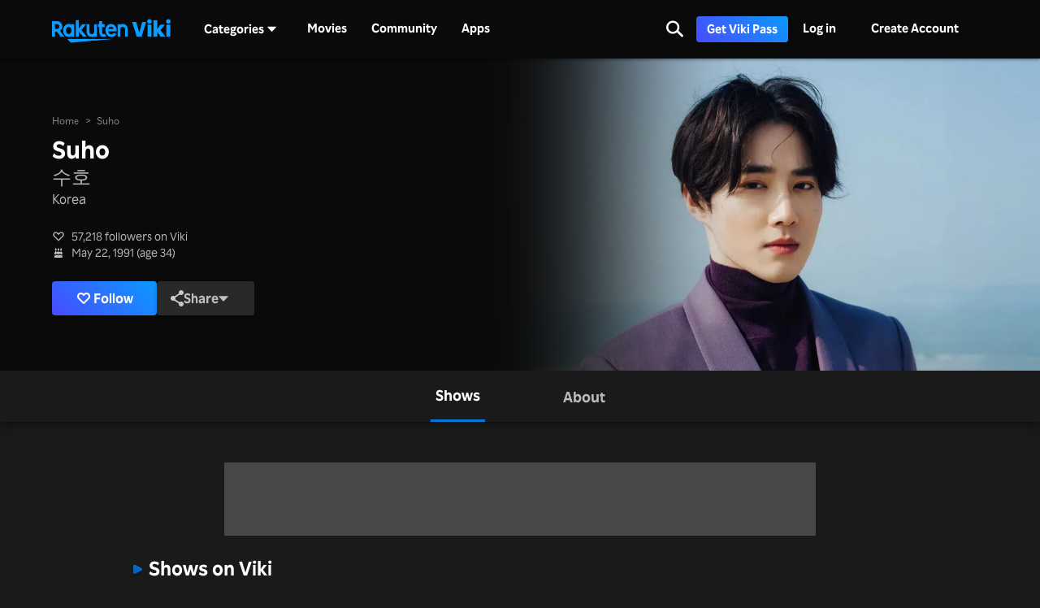

--- FILE ---
content_type: text/html; charset=utf-8
request_url: https://www.viki.com/celebrities/14999pr-suho
body_size: 77947
content:
<!DOCTYPE html><html lang="en"><head><meta charSet="utf-8"/><meta name="viewport" content="width=device-width"/><script nonce="4t6YDEitczWMbopcGJIr8QGv5yAefA+Nt8AdDJ8AvSU=">
"use strict";function _typeof(t){return(_typeof="function"==typeof Symbol&&"symbol"==typeof Symbol.iterator?function(t){return typeof t}:function(t){return t&&"function"==typeof Symbol&&t.constructor===Symbol&&t!==Symbol.prototype?"symbol":typeof t})(t)}!function(){var t=function(){var t,e,o=[],n=window,r=n;for(;r;){try{if(r.frames.__tcfapiLocator){t=r;break}}catch(t){}if(r===n.top)break;r=r.parent}t||(!function t(){var e=n.document,o=!!n.frames.__tcfapiLocator;if(!o)if(e.body){var r=e.createElement("iframe");r.style.cssText="display:none",r.name="__tcfapiLocator",e.body.appendChild(r)}else setTimeout(t,5);return!o}(),n.__tcfapi=function(){for(var t=arguments.length,n=new Array(t),r=0;r<t;r++)n[r]=arguments[r];if(!n.length)return o;"setGdprApplies"===n[0]?n.length>3&&2===parseInt(n[1],10)&&"boolean"==typeof n[3]&&(e=n[3],"function"==typeof n[2]&&n[2]("set",!0)):"ping"===n[0]?"function"==typeof n[2]&&n[2]({gdprApplies:e,cmpLoaded:!1,cmpStatus:"stub"}):o.push(n)},n.addEventListener("message",(function(t){var e="string"==typeof t.data,o={};if(e)try{o=JSON.parse(t.data)}catch(t){}else o=t.data;var n="object"===_typeof(o)&&null!==o?o.__tcfapiCall:null;n&&window.__tcfapi(n.command,n.version,(function(o,r){var a={__tcfapiReturn:{returnValue:o,success:r,callId:n.callId}};t&&t.source&&t.source.postMessage&&t.source.postMessage(e?JSON.stringify(a):a,"*")}),n.parameter)}),!1))};"undefined"!=typeof module?module.exports=t:t()}();
(function () { var e = false; var c = window; var t = document; function r() { if (!c.frames["__uspapiLocator"]) { if (t.body) { var a = t.body; var e = t.createElement("iframe"); e.style.cssText = "display:none"; e.name = "__uspapiLocator"; a.appendChild(e) } else { setTimeout(r, 5) } } } r(); function p() { var a = arguments; __uspapi.a = __uspapi.a || []; if (!a.length) { return __uspapi.a } else if (a[0] === "ping") { a[2]({ gdprAppliesGlobally: e, cmpLoaded: false }, true) } else { __uspapi.a.push([].slice.apply(a)) } } function l(t) { var r = typeof t.data === "string"; try { var a = r ? JSON.parse(t.data) : t.data; if (a.__cmpCall) { var n = a.__cmpCall; c.__uspapi(n.command, n.parameter, function (a, e) { var c = { __cmpReturn: { returnValue: a, success: e, callId: n.callId } }; t.source.postMessage(r ? JSON.stringify(c) : c, "*") }) } } catch (a) { } } if (typeof __uspapi !== "function") { c.__uspapi = p; __uspapi.msgHandler = l; c.addEventListener("message", l, false) } })();
window.__gpp_addFrame=function(e){if(!window.frames[e])if(document.body){var t=document.createElement("iframe");t.style.cssText="display:none",t.name=e,document.body.appendChild(t)}else window.setTimeout(window.__gpp_addFrame,10,e)},window.__gpp_stub=function(){var e=arguments;if(__gpp.queue=__gpp.queue||[],__gpp.events=__gpp.events||[],!e.length||1==e.length&&"queue"==e[0])return __gpp.queue;if(1==e.length&&"events"==e[0])return __gpp.events;var t=e[0],p=e.length>1?e[1]:null,s=e.length>2?e[2]:null;if("ping"===t)p({gppVersion:"1.1",cmpStatus:"stub",cmpDisplayStatus:"hidden",signalStatus:"not ready",supportedAPIs:["2:tcfeuv2","5:tcfcav1","6:uspv1","7:usnatv1","8:uscav1","9:usvav1","10:uscov1","11:usutv1","12:usctv1"],cmpId:0,sectionList:[],applicableSections:[],gppString:"",parsedSections:{}},!0);else if("addEventListener"===t){"lastId"in __gpp||(__gpp.lastId=0),__gpp.lastId++;var n=__gpp.lastId;__gpp.events.push({id:n,callback:p,parameter:s}),p({eventName:"listenerRegistered",listenerId:n,data:!0,pingData:{gppVersion:"1.1",cmpStatus:"stub",cmpDisplayStatus:"hidden",signalStatus:"not ready",supportedAPIs:["2:tcfeuv2","5:tcfcav1","6:uspv1","7:usnatv1","8:uscav1","9:usvav1","10:uscov1","11:usutv1","12:usctv1"],cmpId:0,sectionList:[],applicableSections:[],gppString:"",parsedSections:{}}},!0)}else if("removeEventListener"===t){for(var a=!1,i=0;i<__gpp.events.length;i++)if(__gpp.events[i].id==s){__gpp.events.splice(i,1),a=!0;break}p({eventName:"listenerRemoved",listenerId:s,data:a,pingData:{gppVersion:"1.1",cmpStatus:"stub",cmpDisplayStatus:"hidden",signalStatus:"not ready",supportedAPIs:["2:tcfeuv2","5:tcfcav1","6:uspv1","7:usnatv1","8:uscav1","9:usvav1","10:uscov1","11:usutv1","12:usctv1"],cmpId:0,sectionList:[],applicableSections:[],gppString:"",parsedSections:{}}},!0)}else"hasSection"===t?p(!1,!0):"getSection"===t||"getField"===t?p(null,!0):__gpp.queue.push([].slice.apply(e))},window.__gpp_msghandler=function(e){var t="string"==typeof e.data;try{var p=t?JSON.parse(e.data):e.data}catch(e){p=null}if("object"==typeof p&&null!==p&&"__gppCall"in p){var s=p.__gppCall;window.__gpp(s.command,(function(p,n){var a={__gppReturn:{returnValue:p,success:n,callId:s.callId}};e.source.postMessage(t?JSON.stringify(a):a,"*")}),"parameter"in s?s.parameter:null,"version"in s?s.version:"1.1")}},"__gpp"in window&&"function"==typeof window.__gpp||(window.__gpp=window.__gpp_stub,window.addEventListener("message",window.__gpp_msghandler,!1),window.__gpp_addFrame("__gppLocator"));
</script><script nonce="4t6YDEitczWMbopcGJIr8QGv5yAefA+Nt8AdDJ8AvSU=">
(function() {
  if (globalThis.window) {
    globalThis._sp_queue = [];
    globalThis._sp_ = {
      config: {
        isSPA: true,
        accountId: 1812,
        baseEndpoint: 'https://cdn.privacy-mgmt.com',
        consentLanguage: 'en',
        gdpr: {
          groupPmId: 648731,
        },
        usnat: {
          includeUspApi: true,
          transitionCCPAAuth: true,
        },
        authId: '',
        events: {
          onMessageChoiceSelect: function() {
            // console.log('[event] onMessageChoiceSelect', arguments);
          },
          onMessageReady: function() {
            // console.log('[event] onMessageReady', arguments);
          },
          onMessageChoiceError: function() {
            console.error('[event] onMessageChoiceError', arguments);
          },
          onPrivacyManagerAction: function() {
            // console.log('[event] onPrivacyManagerAction', arguments);
          },
          onPMCancel: function() {
            // console.log('[event] onPMCancel', arguments);
          },
          onMessageReceiveData: function() {
            // console.log('[event] onMessageReceiveData', arguments);
          },
          onSPPMObjectReady: function() {
            // console.log('[event] onSPPMObjectReady', arguments);
          },
          onConsentReady: function (consentUUID, euconsent) {
            // console.log('[event] onConsentReady', arguments);
            document.dispatchEvent(new CustomEvent('onConsentReady', {detail: arguments}))
          },
          onError: function() {
            console.error('[event] onError', arguments);
            document.dispatchEvent(new Event('onError'))
          },
        }
      }
    }
  }
})()
</script><link type="application/opensearchdescription+xml" rel="search" href="/opensearch.xml"/><link rel="shortcut icon" type="image/png" href="https://1.viki.io/a/vwk8s/_next/static/images/favicon.a07d7c899ee.ico"/><link rel="apple-touch-icon" sizes="192x192" href="https://1.viki.io/a/vwk8s/_next/static/images/apple-touch-icon-192x192.9c71dd3285e.png"/><link rel="apple-touch-icon-precomposed" sizes="192x192" href="https://1.viki.io/a/vwk8s/_next/static/images/apple-touch-icon-192x192.9c71dd3285e.png"/><link rel="apple-touch-icon" sizes="180x180" href="https://1.viki.io/a/vwk8s/_next/static/images/apple-touch-icon-180x180.40bf4ed3b02.png"/><link rel="apple-touch-icon-precomposed" sizes="180x180" href="https://1.viki.io/a/vwk8s/_next/static/images/apple-touch-icon-180x180.40bf4ed3b02.png"/><link rel="apple-touch-icon" sizes="152x152" href="https://1.viki.io/a/vwk8s/_next/static/images/apple-touch-icon-152x152.2b6894b4904.png"/><link rel="apple-touch-icon-precomposed" sizes="152x152" href="https://1.viki.io/a/vwk8s/_next/static/images/apple-touch-icon-152x152.2b6894b4904.png"/><link rel="apple-touch-icon" sizes="144x144" href="https://1.viki.io/a/vwk8s/_next/static/images/apple-touch-icon-144x144.d05d6be5e07.png"/><link rel="apple-touch-icon-precomposed" sizes="144x144" href="https://1.viki.io/a/vwk8s/_next/static/images/apple-touch-icon-144x144.d05d6be5e07.png"/><link rel="apple-touch-icon" sizes="120x120" href="https://1.viki.io/a/vwk8s/_next/static/images/apple-touch-icon-120x120.a35bd41f0f6.png"/><link rel="apple-touch-icon-precomposed" sizes="120x120" href="https://1.viki.io/a/vwk8s/_next/static/images/apple-touch-icon-120x120.a35bd41f0f6.png"/><link rel="apple-touch-icon" sizes="114x114" href="https://1.viki.io/a/vwk8s/_next/static/images/apple-touch-icon-114x114.1d29cee1707.png"/><link rel="apple-touch-icon-precomposed" sizes="114x114" href="https://1.viki.io/a/vwk8s/_next/static/images/apple-touch-icon-114x114.1d29cee1707.png"/><link rel="apple-touch-icon" sizes="76x76" href="https://1.viki.io/a/vwk8s/_next/static/images/apple-touch-icon-76x76.ac48daf9bdc.png"/><link rel="apple-touch-icon-precomposed" sizes="76x76" href="https://1.viki.io/a/vwk8s/_next/static/images/apple-touch-icon-76x76.ac48daf9bdc.png"/><link rel="apple-touch-icon" sizes="72x72" href="https://1.viki.io/a/vwk8s/_next/static/images/apple-touch-icon-72x72.befdd865a1b.png"/><link rel="apple-touch-icon-precomposed" sizes="72x72" href="https://1.viki.io/a/vwk8s/_next/static/images/apple-touch-icon-72x72.befdd865a1b.png"/><link rel="apple-touch-icon" sizes="60x60" href="https://1.viki.io/a/vwk8s/_next/static/images/apple-touch-icon-60x60.2c4c1f5a803.png"/><link rel="apple-touch-icon-precomposed" sizes="60x60" href="https://1.viki.io/a/vwk8s/_next/static/images/apple-touch-icon-60x60.2c4c1f5a803.png"/><link rel="apple-touch-icon" sizes="57x57" href="https://1.viki.io/a/vwk8s/_next/static/images/apple-touch-icon-57x57.016e95d1499.png"/><link rel="apple-touch-icon-precomposed" sizes="57x57" href="https://1.viki.io/a/vwk8s/_next/static/images/apple-touch-icon-57x57.016e95d1499.png"/><link rel="apple-touch-icon" href="https://1.viki.io/a/vwk8s/_next/static/images/apple-touch-icon-192x192.9c71dd3285e.png"/><meta name="theme-color" content="#0c9bff"/><meta name="msapplication-tap-highlight" content="no"/><meta property="fb:app_id" content="145730428798132"/><meta property="article:publisher" content="https://www.facebook.com/viki"/><meta property="og:site_name" content="Rakuten Viki"/><meta name="twitter:site" content="@Viki"/><meta name="twitter:domain" content="www.viki.com"/><meta name="twitter:app:id:iphone" content="445553058"/><meta name="twitter:app:id:ipad" content="445553058"/><meta name="twitter:app:id:googleplay" content="com.viki.android"/><meta name="twitter:app:url:googleplay" content="https://play.google.com/store/apps/details?id=com.viki.android"/><link rel="preconnect" href="https://api.viki.io"/><link rel="preconnect" href="https://1.vikiplatform.com"/><link rel="preconnect" href="https://1.viki.io"/><link rel="dns-prefetch" href="https://api.viki.io"/><link rel="dns-prefetch" href="https://1.vikiplatform.com"/><link rel="dns-prefetch" href="https://1.viki.io"/><link rel="dns-prefetch" href="https://cdn-global.configcat.com"/><link rel="dns-prefetch" href="https://colvk.viki.io"/><script src="https://onelinksmartscript.appsflyer.com/onelink-smart-script-latest.js" async=""></script><link rel="canonical" href="https://www.viki.com/celebrities/14999pr-suho"/><link rel="alternate" href="https://www.viki.com/celebrities/14999pr-suho" hrefLang="x-default"/><link rel="alternate" href="https://www.viki.com/celebrities/14999pr-suho?locale=de" hrefLang="de"/><link rel="alternate" href="https://www.viki.com/celebrities/14999pr-suho?locale=es" hrefLang="es"/><link rel="alternate" href="https://www.viki.com/celebrities/14999pr-suho?locale=fr" hrefLang="fr"/><link rel="alternate" href="https://www.viki.com/celebrities/14999pr-suho?locale=it" hrefLang="it"/><link rel="alternate" href="https://www.viki.com/celebrities/14999pr-suho?locale=pt" hrefLang="pt"/><link rel="alternate" href="https://www.viki.com/celebrities/14999pr-suho?locale=ja" hrefLang="ja"/><link rel="alternate" href="https://www.viki.com/celebrities/14999pr-suho?locale=zh" hrefLang="zh-cn"/><link rel="alternate" href="https://www.viki.com/celebrities/14999pr-suho?locale=zt" hrefLang="zh-tw"/><link rel="alternate" href="https://www.viki.com/celebrities/14999pr-suho?locale=ko" hrefLang="ko"/><link rel="alternate" href="https://www.viki.com/celebrities/14999pr-suho?locale=id" hrefLang="id"/><link rel="alternate" href="https://www.viki.com/celebrities/14999pr-suho?locale=ms" hrefLang="ms"/><link rel="alternate" href="https://www.viki.com/celebrities/14999pr-suho?locale=th" hrefLang="th"/><script async="" src="https://securepubads.g.doubleclick.net/tag/js/gpt.js"></script><script async="" src="https://acdn.adnxs.com/prebid/prebid.js"></script><script nonce="4t6YDEitczWMbopcGJIr8QGv5yAefA+Nt8AdDJ8AvSU=">
    window.googletag = window.googletag || {cmd: []};
  </script><script nonce="4t6YDEitczWMbopcGJIr8QGv5yAefA+Nt8AdDJ8AvSU=">
//Load the APS JavaScript Library
!function(a9,a,p,s,t,A,g){if(a[a9])return;function q(c,r){a[a9]._Q.push([c,r])}a[a9]={init:function(){q("i",arguments)},fetchBids:function(){q("f",arguments)},setDisplayBids:function(){},targetingKeys:function(){return[]},_Q:[]};A=p.createElement(s);A.async=!0;A.src=t;g=p.getElementsByTagName(s)[0];g.parentNode.insertBefore(A,g)}("apstag",window,document,"script","//c.amazon-adsystem.com/aax2/apstag.js");
</script><title>Suho - Movies &amp; TV Shows</title><meta property="og:title" content="Suho - Movies &amp; TV Shows"/><meta property="og:type" content="website"/><meta property="og:url" content="https://www.viki.com"/><meta property="og:image" content="https://1.viki.io/cms-uploads/image-assets/default-billboard-640x320-cropped_1562053378_612.jpg"/><meta property="og:description" content="Get to know Suho, from Korea. Suho is known for significant roles in &quot;Missing Crown Prince&quot; and &quot;How Are You Bread&quot;. Uncover insights into the off-screen life of Suho and stay updated on their most recent works, all on Viki."/><meta name="description" content="Get to know Suho, from Korea. Suho is known for significant roles in &quot;Missing Crown Prince&quot; and &quot;How Are You Bread&quot;. Uncover insights into the off-screen life of Suho and stay updated on their most recent works, all on Viki."/><meta name="twitter:title" content="Suho - Movies &amp; TV Shows"/><meta name="twitter:description" content="Get to know Suho, from Korea. Suho is known for significant roles in &quot;Missing Crown Prince&quot; and &quot;How Are You Bread&quot;. Uncover insights into the off-screen life of Suho and stay updated on their most recent works, all on Viki."/><meta name="twitter:image" content="https://1.viki.io/cms-uploads/image-assets/default-billboard-640x320-cropped_1562053378_612.jpg"/><meta name="twitter:card" content="app"/><script type="application/ld+json" nonce="4t6YDEitczWMbopcGJIr8QGv5yAefA+Nt8AdDJ8AvSU=">{"@context":"https://schema.org","@type":"Article","name":"Suho","alternateName":["Kim Jun Myeon","Kim Joon Myun","Gim Jun Myeon","Soo Ho","Su Ho","수호"],"image":["https://1.vikiplatform.com/pr/14999pr/0853e31bd6.jpg?x=b",{"@context":"https://schema.org","@type":"ImageObject","url":"https://1.vikiplatform.com/pr/14999pr/0853e31bd6.jpg?x=b"}],"dateModified":"2025-06-24T03:27:52Z","datePublished":"2015-03-09T02:24:35Z","headline":"Suho - Movies & TV Shows","author":{"@context":"https://schema.org","@type":"Organization","name":"Rakuten Viki","alternateName":"Rakuten Viki - Video Streaming","url":"https://www.viki.com/","sameAs":["https://www.facebook.com/viki/","https://www.youtube.com/user/VikiKdrama","https://www.instagram.com/viki/?hl=en","https://www.tiktok.com/@rakuten_viki?lang=en","https://twitter.com/Viki"],"logo":{"@context":"https://schema.org","@type":"ImageObject","url":"https://www.viki.com/images/rakuten-viki-horizontal.svg","width":"134","height":"36"}},"publisher":{"@context":"https://schema.org","@type":"Organization","name":"Rakuten Viki","alternateName":"Rakuten Viki - Video Streaming","url":"https://www.viki.com/","sameAs":["https://www.facebook.com/viki/","https://www.youtube.com/user/VikiKdrama","https://www.instagram.com/viki/?hl=en","https://www.tiktok.com/@rakuten_viki?lang=en","https://twitter.com/Viki"],"logo":{"@context":"https://schema.org","@type":"ImageObject","url":"https://www.viki.com/images/rakuten-viki-horizontal.svg","width":"134","height":"36"}}}</script><script type="application/ld+json" nonce="4t6YDEitczWMbopcGJIr8QGv5yAefA+Nt8AdDJ8AvSU=">{"@context":"https://schema.org","@type":"BreadcrumbList","itemListElement":[{"@context":"https://schema.org","@type":"ListItem","name":"Home Page","position":1,"item":"https://www.viki.com/"},{"@context":"https://schema.org","@type":"ListItem","name":"Suho","position":2}]}</script><meta name="next-head-count" content="78"/><meta property="csp-nonce" content="4t6YDEitczWMbopcGJIr8QGv5yAefA+Nt8AdDJ8AvSU="/><link nonce="4t6YDEitczWMbopcGJIr8QGv5yAefA+Nt8AdDJ8AvSU=" rel="preload" href="https://1.viki.io/a/vwk8s/_next/static/css/967626a707b7484e.css" as="style"/><link nonce="4t6YDEitczWMbopcGJIr8QGv5yAefA+Nt8AdDJ8AvSU=" rel="stylesheet" href="https://1.viki.io/a/vwk8s/_next/static/css/967626a707b7484e.css" data-n-g=""/><link nonce="4t6YDEitczWMbopcGJIr8QGv5yAefA+Nt8AdDJ8AvSU=" rel="preload" href="https://1.viki.io/a/vwk8s/_next/static/css/aa2f7fac702e8de8.css" as="style"/><link nonce="4t6YDEitczWMbopcGJIr8QGv5yAefA+Nt8AdDJ8AvSU=" rel="stylesheet" href="https://1.viki.io/a/vwk8s/_next/static/css/aa2f7fac702e8de8.css" data-n-p=""/><noscript data-n-css="4t6YDEitczWMbopcGJIr8QGv5yAefA+Nt8AdDJ8AvSU="></noscript><script defer="" nonce="4t6YDEitczWMbopcGJIr8QGv5yAefA+Nt8AdDJ8AvSU=" nomodule="" src="https://1.viki.io/a/vwk8s/_next/static/chunks/polyfills-c67a75d1b6f99dc8.js"></script><script src="https://1.viki.io/a/vwk8s/_next/static/chunks/webpack-554ee2e6e0289558.js" nonce="4t6YDEitczWMbopcGJIr8QGv5yAefA+Nt8AdDJ8AvSU=" defer=""></script><script src="https://1.viki.io/a/vwk8s/_next/static/chunks/framework-cb56bbd89447d6f3.js" nonce="4t6YDEitczWMbopcGJIr8QGv5yAefA+Nt8AdDJ8AvSU=" defer=""></script><script src="https://1.viki.io/a/vwk8s/_next/static/chunks/main-8be55da9247466d8.js" nonce="4t6YDEitczWMbopcGJIr8QGv5yAefA+Nt8AdDJ8AvSU=" defer=""></script><script src="https://1.viki.io/a/vwk8s/_next/static/chunks/pages/_app-1647d9528e7f5a09.js" nonce="4t6YDEitczWMbopcGJIr8QGv5yAefA+Nt8AdDJ8AvSU=" defer=""></script><script src="https://1.viki.io/a/vwk8s/_next/static/chunks/97714-867d32b223237722.js" nonce="4t6YDEitczWMbopcGJIr8QGv5yAefA+Nt8AdDJ8AvSU=" defer=""></script><script src="https://1.viki.io/a/vwk8s/_next/static/chunks/46378-c1dc442515ee14e8.js" nonce="4t6YDEitczWMbopcGJIr8QGv5yAefA+Nt8AdDJ8AvSU=" defer=""></script><script src="https://1.viki.io/a/vwk8s/_next/static/chunks/65055-dc8d7437302d4842.js" nonce="4t6YDEitczWMbopcGJIr8QGv5yAefA+Nt8AdDJ8AvSU=" defer=""></script><script src="https://1.viki.io/a/vwk8s/_next/static/chunks/61076-43cf4a6d427d95ef.js" nonce="4t6YDEitczWMbopcGJIr8QGv5yAefA+Nt8AdDJ8AvSU=" defer=""></script><script src="https://1.viki.io/a/vwk8s/_next/static/chunks/99216-0719890179566884.js" nonce="4t6YDEitczWMbopcGJIr8QGv5yAefA+Nt8AdDJ8AvSU=" defer=""></script><script src="https://1.viki.io/a/vwk8s/_next/static/chunks/50680-311324fd9a6edbb7.js" nonce="4t6YDEitczWMbopcGJIr8QGv5yAefA+Nt8AdDJ8AvSU=" defer=""></script><script src="https://1.viki.io/a/vwk8s/_next/static/chunks/4792-0abf355229b66d27.js" nonce="4t6YDEitczWMbopcGJIr8QGv5yAefA+Nt8AdDJ8AvSU=" defer=""></script><script src="https://1.viki.io/a/vwk8s/_next/static/chunks/70672-28d26344f0dddcea.js" nonce="4t6YDEitczWMbopcGJIr8QGv5yAefA+Nt8AdDJ8AvSU=" defer=""></script><script src="https://1.viki.io/a/vwk8s/_next/static/chunks/11422-24d4d45c1e1231c6.js" nonce="4t6YDEitczWMbopcGJIr8QGv5yAefA+Nt8AdDJ8AvSU=" defer=""></script><script src="https://1.viki.io/a/vwk8s/_next/static/chunks/11444-1ca79ffe1ff22617.js" nonce="4t6YDEitczWMbopcGJIr8QGv5yAefA+Nt8AdDJ8AvSU=" defer=""></script><script src="https://1.viki.io/a/vwk8s/_next/static/chunks/9498-6b12ec582d78971e.js" nonce="4t6YDEitczWMbopcGJIr8QGv5yAefA+Nt8AdDJ8AvSU=" defer=""></script><script src="https://1.viki.io/a/vwk8s/_next/static/chunks/82517-a4c9e1e7ed7cb186.js" nonce="4t6YDEitczWMbopcGJIr8QGv5yAefA+Nt8AdDJ8AvSU=" defer=""></script><script src="https://1.viki.io/a/vwk8s/_next/static/chunks/pages/celebrities/%5Bid%5D-e9c23ca6660219c4.js" nonce="4t6YDEitczWMbopcGJIr8QGv5yAefA+Nt8AdDJ8AvSU=" defer=""></script><script src="https://1.viki.io/a/vwk8s/_next/static/mP3W19A5krYdIqJIj-BUQ/_buildManifest.js" nonce="4t6YDEitczWMbopcGJIr8QGv5yAefA+Nt8AdDJ8AvSU=" defer=""></script><script src="https://1.viki.io/a/vwk8s/_next/static/mP3W19A5krYdIqJIj-BUQ/_ssgManifest.js" nonce="4t6YDEitczWMbopcGJIr8QGv5yAefA+Nt8AdDJ8AvSU=" defer=""></script><style data-styled="" data-styled-version="5.3.3">.fFPESN{font-weight:bold;font-size:1.5rem;line-height:2rem;}/*!sc*/
@media only screen and (min-width:37.5em) and (max-width:79.99em){.fFPESN{font-size:calc(1.5rem + (1.875 - 1.5) * (100vw - 37.5rem) / (80 - 37.5));line-height:calc(2rem + (2.25 - 2) * (100vw - 37.5rem) / (80 - 37.5));}}/*!sc*/
@media only screen and (min-width:80em){.fFPESN{font-size:calc(1.875 * ((100vw - 80rem)/2 + 80rem)/80);line-height:calc(2.25 * ((100vw - 80rem)/2 + 80rem)/80);}}/*!sc*/
data-styled.g1[id="sc-bdvvtL"]{content:"fFPESN,"}/*!sc*/
.PwPqy{position:fixed;bottom:48px;margin:0 5%;display:-webkit-box;display:-webkit-flex;display:-ms-flexbox;display:flex;-webkit-flex-direction:column-reverse;-ms-flex-direction:column-reverse;flex-direction:column-reverse;max-width:30vw;z-index:999;}/*!sc*/
@media only screen and (max-width:37.49em){.PwPqy{max-width:100%;margin:0 16px;bottom:16px;}}/*!sc*/
data-styled.g2[id="sc-gsDKAQ"]{content:"PwPqy,"}/*!sc*/
.jiZber{position:absolute;top:50%;left:50%;margin:0;width:24px;height:24px;margin-top:calc(-24px / 2);margin-left:calc(-24px / 2);border-radius:50%;-webkit-animation:fEWCgj 0.6s infinite linear;animation:fEWCgj 0.6s infinite linear;border-top:3px solid transparent;border-right:3px solid rgba(255,255,255,0.70);border-bottom:3px solid rgba(255,255,255,0.70);border-left:3px solid rgba(255,255,255,0.70);}/*!sc*/
data-styled.g37[id="sc-ezbkAF"]{content:"jiZber,"}/*!sc*/
.iAroFi{font-weight:bold;font-size:0.875rem;line-height:1.25rem;display:inline-block;white-space:nowrap;text-align:center;vertical-align:middle;border:1px solid transparent;cursor:pointer;position:relative;min-width:7.5em;padding:0.5em 0.75em;border-radius:0.25em;color:white;background:linear-gradient(45deg,#494BFF 0%,#0B9AFF 100%) border-box;box-shadow:0 2px 6px rgba(0,0,0,0.2);}/*!sc*/
@media only screen and (min-width:37.5em) and (max-width:79.99em){.iAroFi{font-size:calc(0.875rem + (1 - 0.875) * (100vw - 37.5rem) / (80 - 37.5));line-height:calc(1.25rem + (1.5 - 1.25) * (100vw - 37.5rem) / (80 - 37.5));}}/*!sc*/
@media only screen and (min-width:80em){.iAroFi{font-size:calc(1 * ((100vw - 80rem)/2 + 80rem)/80);line-height:calc(1.5 * ((100vw - 80rem)/2 + 80rem)/80);}}/*!sc*/
.iAroFi:focus,.iAroFi.focus{outline:0;}/*!sc*/
.iAroFi:focus:after,.iAroFi.focus:after{content:'';position:absolute;border:2px solid;top:-1px;bottom:-1px;left:-1px;right:-1px;}/*!sc*/
.iAroFi:active:after,.iAroFi.active:after{content:normal;}/*!sc*/
.iAroFi:hover,.iAroFi:focus,.iAroFi.focus{-webkit-text-decoration:none;text-decoration:none;}/*!sc*/
.iAroFi.disabled,.iAroFi.btn-disabled,.iAroFi[disabled],fieldset[disabled] .iAroFi{box-shadow:none;border:0;cursor:not-allowed;pointer-events:none;-webkit-user-select:none;-moz-user-select:none;-ms-user-select:none;user-select:none;}/*!sc*/
.iAroFi:focus:after,.iAroFi.focus:after{border-radius:0.25em;}/*!sc*/
.iAroFi > i{margin-right:0.25em;}/*!sc*/
.iAroFi:hover,.iAroFi:focus,.iAroFi.focus{color:white;background:linear-gradient(45deg,#1E1E66 0%,#053E66 100%) border-box;box-shadow:0 6px 12px rgba(0,0,0,0.25);}/*!sc*/
.iAroFi:focus:after,.iAroFi.focus:after{border-color:#0776df;}/*!sc*/
.iAroFi:active,.iAroFi.active{color:rgba(255,255,255,0.20);background:linear-gradient(45deg,#1E1E66 0%,#053E66 100%) border-box;box-shadow:0 6px 12px rgba(0,0,0,0.25);}/*!sc*/
.iAroFi.disabled,.iAroFi.btn-disabled,.iAroFi[disabled],fieldset[disabled] .iAroFi{color:rgba(255,255,255,0.20);background:rgba(0,0,0,0.20) border-box;}/*!sc*/
.cKcKwK{font-weight:bold;font-size:0.875rem;line-height:1.25rem;display:inline-block;white-space:nowrap;text-align:center;vertical-align:middle;border:1px solid transparent;cursor:pointer;position:relative;min-width:7.5em;padding:0.5em 0.75em;border-radius:0.25em;color:rgba(255,255,255,0.70);background:#292929 border-box;box-shadow:0 2px 6px rgba(0,0,0,0.2);}/*!sc*/
@media only screen and (min-width:37.5em) and (max-width:79.99em){.cKcKwK{font-size:calc(0.875rem + (1 - 0.875) * (100vw - 37.5rem) / (80 - 37.5));line-height:calc(1.25rem + (1.5 - 1.25) * (100vw - 37.5rem) / (80 - 37.5));}}/*!sc*/
@media only screen and (min-width:80em){.cKcKwK{font-size:calc(1 * ((100vw - 80rem)/2 + 80rem)/80);line-height:calc(1.5 * ((100vw - 80rem)/2 + 80rem)/80);}}/*!sc*/
.cKcKwK:focus,.cKcKwK.focus{outline:0;}/*!sc*/
.cKcKwK:focus:after,.cKcKwK.focus:after{content:'';position:absolute;border:2px solid;top:-1px;bottom:-1px;left:-1px;right:-1px;}/*!sc*/
.cKcKwK:active:after,.cKcKwK.active:after{content:normal;}/*!sc*/
.cKcKwK:hover,.cKcKwK:focus,.cKcKwK.focus{-webkit-text-decoration:none;text-decoration:none;}/*!sc*/
.cKcKwK.disabled,.cKcKwK.btn-disabled,.cKcKwK[disabled],fieldset[disabled] .cKcKwK{box-shadow:none;border:0;cursor:not-allowed;pointer-events:none;-webkit-user-select:none;-moz-user-select:none;-ms-user-select:none;user-select:none;}/*!sc*/
.cKcKwK:focus:after,.cKcKwK.focus:after{border-radius:0.25em;}/*!sc*/
.cKcKwK > i{margin-right:0.25em;}/*!sc*/
.cKcKwK:hover,.cKcKwK:focus,.cKcKwK.focus{color:rgba(255,255,255,0.70);background:#525252 border-box;box-shadow:0 6px 12px rgba(0,0,0,0.25);}/*!sc*/
.cKcKwK:focus:after,.cKcKwK.focus:after{border-color:#0776df;}/*!sc*/
.cKcKwK:active,.cKcKwK.active{color:rgba(255,255,255,0.20);background:#525252 border-box;box-shadow:0 6px 12px rgba(0,0,0,0.25);}/*!sc*/
.cKcKwK.disabled,.cKcKwK.btn-disabled,.cKcKwK[disabled],fieldset[disabled] .cKcKwK{color:rgba(255,255,255,0.20);background:rgba(0,0,0,0.20) border-box;}/*!sc*/
.hGqIRH{font-weight:bold;font-size:0.875rem;line-height:1.25rem;display:inline-block;white-space:nowrap;text-align:center;vertical-align:middle;border:1px solid transparent;cursor:pointer;position:relative;min-width:7.5em;padding:0.5em 0.75em;border-radius:0.25em;color:white;background:linear-gradient(45deg,#494BFF 0%,#0B9AFF 100%) border-box;box-shadow:0 2px 6px rgba(0,0,0,0.2);cursor:not-allowed;pointer-events:none;}/*!sc*/
@media only screen and (min-width:37.5em) and (max-width:79.99em){.hGqIRH{font-size:calc(0.875rem + (1 - 0.875) * (100vw - 37.5rem) / (80 - 37.5));line-height:calc(1.25rem + (1.5 - 1.25) * (100vw - 37.5rem) / (80 - 37.5));}}/*!sc*/
@media only screen and (min-width:80em){.hGqIRH{font-size:calc(1 * ((100vw - 80rem)/2 + 80rem)/80);line-height:calc(1.5 * ((100vw - 80rem)/2 + 80rem)/80);}}/*!sc*/
.hGqIRH:focus,.hGqIRH.focus{outline:0;}/*!sc*/
.hGqIRH:focus:after,.hGqIRH.focus:after{content:'';position:absolute;border:2px solid;top:-1px;bottom:-1px;left:-1px;right:-1px;}/*!sc*/
.hGqIRH:active:after,.hGqIRH.active:after{content:normal;}/*!sc*/
.hGqIRH:hover,.hGqIRH:focus,.hGqIRH.focus{-webkit-text-decoration:none;text-decoration:none;}/*!sc*/
.hGqIRH.disabled,.hGqIRH.btn-disabled,.hGqIRH[disabled],fieldset[disabled] .hGqIRH{box-shadow:none;border:0;cursor:not-allowed;pointer-events:none;-webkit-user-select:none;-moz-user-select:none;-ms-user-select:none;user-select:none;}/*!sc*/
.hGqIRH:focus:after,.hGqIRH.focus:after{border-radius:0.25em;}/*!sc*/
.hGqIRH > i{margin-right:0.25em;}/*!sc*/
.hGqIRH:hover,.hGqIRH:focus,.hGqIRH.focus{color:white;background:linear-gradient(45deg,#1E1E66 0%,#053E66 100%) border-box;box-shadow:0 6px 12px rgba(0,0,0,0.25);}/*!sc*/
.hGqIRH:focus:after,.hGqIRH.focus:after{border-color:#0776df;}/*!sc*/
.hGqIRH:active,.hGqIRH.active{color:rgba(255,255,255,0.20);background:linear-gradient(45deg,#1E1E66 0%,#053E66 100%) border-box;box-shadow:0 6px 12px rgba(0,0,0,0.25);}/*!sc*/
.hGqIRH.disabled,.hGqIRH.btn-disabled,.hGqIRH[disabled],fieldset[disabled] .hGqIRH{color:rgba(255,255,255,0.20);background:rgba(0,0,0,0.20) border-box;}/*!sc*/
data-styled.g38[id="Button__ButtonComponent-fzg21e-0"]{content:"iAroFi,cKcKwK,hGqIRH,"}/*!sc*/
.gTMViB{visibility:hidden;}/*!sc*/
data-styled.g39[id="Button___StyledDiv-fzg21e-1"]{content:"gTMViB,"}/*!sc*/
.euWIAU{background:#191919;color:rgba(255,255,255,0.50);padding:1.5em;display:-webkit-box;display:-webkit-flex;display:-ms-flexbox;display:flex;min-height:120px;-webkit-box-pack:center;-webkit-justify-content:center;-ms-flex-pack:center;justify-content:center;-webkit-flex-direction:row;-ms-flex-direction:row;flex-direction:row;-webkit-flex-wrap:wrap;-ms-flex-wrap:wrap;flex-wrap:wrap;width:100%;-webkit-column-gap:1em;column-gap:1em;}/*!sc*/
.euWIAU li{display:-webkit-box;display:-webkit-flex;display:-ms-flexbox;display:flex;-webkit-align-items:center;-webkit-box-align:center;-ms-flex-align:center;align-items:center;}/*!sc*/
.euWIAU li > a{font-weight:normal;font-size:0.6875rem;line-height:1rem;color:rgba(255,255,255,0.70);text-align:start;}/*!sc*/
@media only screen and (min-width:37.5em) and (max-width:79.99em){.euWIAU li > a{font-size:calc(0.6875rem + (0.75 - 0.6875) * (100vw - 37.5rem) / (80 - 37.5));line-height:calc(1rem + (1 - 1) * (100vw - 37.5rem) / (80 - 37.5));}}/*!sc*/
@media only screen and (min-width:80em){.euWIAU li > a{font-size:calc(0.75 * ((100vw - 80rem)/2 + 80rem)/80);line-height:calc(1 * ((100vw - 80rem)/2 + 80rem)/80);}}/*!sc*/
.euWIAU li > a:hover{color:#fff;}/*!sc*/
@media only screen and (max-width:37.49em){.euWIAU{-webkit-box-pack:start;-webkit-justify-content:flex-start;-ms-flex-pack:start;justify-content:flex-start;}}/*!sc*/
data-styled.g165[id="sc-ed7f3fcf-0"]{content:"euWIAU,"}/*!sc*/
.bThHFx{display:-webkit-box;display:-webkit-flex;display:-ms-flexbox;display:flex;gap:1em;min-width:-webkit-max-content;min-width:-moz-max-content;min-width:max-content;}/*!sc*/
@media only screen and (max-width:37.49em){.bThHFx{padding-bottom:1.5em;}}/*!sc*/
data-styled.g166[id="sc-401264f8-0"]{content:"bThHFx,"}/*!sc*/
.bmtVuF{display:inline-block;text-align:center;cursor:pointer;-webkit-flex-shrink:0;-ms-flex-negative:0;flex-shrink:0;}/*!sc*/
data-styled.g167[id="sc-401264f8-1"]{content:"bmtVuF,"}/*!sc*/
.kuXalO{width:24px;}/*!sc*/
@media only screen and (min-width:100em){.kuXalO{width:30px;}}/*!sc*/
@media only screen and (min-width:120em){.kuXalO{width:36px;}}/*!sc*/
data-styled.g168[id="sc-401264f8-2"]{content:"kuXalO,"}/*!sc*/
.dzbLXE{grid-area:social;display:-webkit-box;display:-webkit-flex;display:-ms-flexbox;display:flex;-webkit-flex-direction:column;-ms-flex-direction:column;flex-direction:column;margin-top:0.5em;-webkit-align-items:flex-start;-webkit-box-align:flex-start;-ms-flex-align:flex-start;align-items:flex-start;padding-bottom:0.5em;}/*!sc*/
.cZAhNi{grid-area:viki;display:-webkit-box;display:-webkit-flex;display:-ms-flexbox;display:flex;-webkit-flex-direction:column;-ms-flex-direction:column;flex-direction:column;margin-top:0.5em;-webkit-align-items:flex-start;-webkit-box-align:flex-start;-ms-flex-align:flex-start;align-items:flex-start;padding-bottom:0.5em;}/*!sc*/
.hirqyK{grid-area:external;display:-webkit-box;display:-webkit-flex;display:-ms-flexbox;display:flex;-webkit-flex-direction:column;-ms-flex-direction:column;flex-direction:column;margin-top:0.5em;-webkit-align-items:flex-start;-webkit-box-align:flex-start;-ms-flex-align:flex-start;align-items:flex-start;padding-bottom:0.5em;}/*!sc*/
.fsBaGF{grid-area:privacy;display:-webkit-box;display:-webkit-flex;display:-ms-flexbox;display:flex;-webkit-flex-direction:column;-ms-flex-direction:column;flex-direction:column;margin-top:0.5em;-webkit-align-items:flex-start;-webkit-box-align:flex-start;-ms-flex-align:flex-start;align-items:flex-start;padding-bottom:0.5em;}/*!sc*/
data-styled.g169[id="sc-3913f2ea-0"]{content:"dzbLXE,cZAhNi,hirqyK,fsBaGF,"}/*!sc*/
.kPDYsX{display:grid;grid-template-areas: 'social' 'viki' 'external' 'privacy';padding:0 1em;-webkit-column-gap:2em;column-gap:2em;}/*!sc*/
@media only screen and (min-width:37.5em){.kPDYsX{grid-template-areas: 'social viki privacy' 'social external privacy';grid-template-columns:repeat(3,1fr);}}/*!sc*/
@media only screen and (min-width:60em){.kPDYsX{grid-template-areas:'social viki external privacy';grid-template-columns:repeat(4,1fr);justify-items:center;}}/*!sc*/
data-styled.g170[id="sc-3913f2ea-1"]{content:"kPDYsX,"}/*!sc*/
.giXqgY{padding:2em 0;background:#0a0a0a;}/*!sc*/
@media only screen and (min-width:37.5em){.giXqgY{padding:2em 3em 0 3em;}}/*!sc*/
@media only screen and (min-width:60em){.giXqgY{padding:2em 5em 0 5em;}}/*!sc*/
.giXqgY a{color:rgba(255,255,255,0.70);}/*!sc*/
.giXqgY a:hover{color:#fff;}/*!sc*/
data-styled.g171[id="sc-3913f2ea-2"]{content:"giXqgY,"}/*!sc*/
.bchVZJ{list-style:none;padding-bottom:8px;color:rgba(255,255,255,0.70);font-weight:normal;font-size:0.75rem;line-height:1.125rem;}/*!sc*/
@media only screen and (min-width:37.5em) and (max-width:79.99em){.bchVZJ{font-size:calc(0.75rem + (0.875 - 0.75) * (100vw - 37.5rem) / (80 - 37.5));line-height:calc(1.125rem + (1.25 - 1.125) * (100vw - 37.5rem) / (80 - 37.5));}}/*!sc*/
@media only screen and (min-width:80em){.bchVZJ{font-size:calc(0.875 * ((100vw - 80rem)/2 + 80rem)/80);line-height:calc(1.25 * ((100vw - 80rem)/2 + 80rem)/80);}}/*!sc*/
.bchVZJ li{display:-webkit-box;display:-webkit-flex;display:-ms-flexbox;display:flex;margin-right:8px;margin-bottom:12px;}/*!sc*/
.bchVZJ li > a,.bchVZJ li > button{margin-right:8px;display:-webkit-box;display:-webkit-flex;display:-ms-flexbox;display:flex;text-align:start;}/*!sc*/
.bchVZJ li > button{background:none !important;border:none;padding:0 !important;color:rgba(255,255,255,0.70);cursor:pointer;}/*!sc*/
@media only screen and (min-width:37.5em){.bchVZJ{font-weight:normal;font-size:0.6875rem;line-height:1rem;}@media only screen and (min-width:37.5em) and (max-width:79.99em){.bchVZJ{font-size:calc(0.6875rem + (0.75 - 0.6875) * (100vw - 37.5rem) / (80 - 37.5));line-height:calc(1rem + (1 - 1) * (100vw - 37.5rem) / (80 - 37.5));}}@media only screen and (min-width:80em){.bchVZJ{font-size:calc(0.75 * ((100vw - 80rem)/2 + 80rem)/80);line-height:calc(1 * ((100vw - 80rem)/2 + 80rem)/80);}}}/*!sc*/
data-styled.g172[id="sc-3913f2ea-3"]{content:"bchVZJ,"}/*!sc*/
.ga-dlwa{margin-top:-0.5em;margin-bottom:1.5em;width:calc(24px * 5 + 1em * 4);height:auto;}/*!sc*/
@media only screen and (min-width:100em){.ga-dlwa{width:100%;}}/*!sc*/
data-styled.g173[id="sc-3913f2ea-4"]{content:"ga-dlwa,"}/*!sc*/
.bKRisa .sc-iqseJM{padding:0;}/*!sc*/
.bKRisa hr{border:solid 0.5px;color:rgba(255,255,255,0.50);margin:0.5rem 0;}/*!sc*/
.bKRisa .sc-furwcr{padding:2rem;}/*!sc*/
data-styled.g252[id="sc-356c95fb-0"]{content:"bKRisa,"}/*!sc*/
.euAlHs{background-color:transparent;border:none;cursor:pointer;}/*!sc*/
data-styled.g276[id="sc-12c5eff8-0"]{content:"euAlHs,"}/*!sc*/
.cegtZO{display:-webkit-box;display:-webkit-flex;display:-ms-flexbox;display:flex;-webkit-flex-direction:column;-ms-flex-direction:column;flex-direction:column;margin:1rem 0 1.5625rem 0;gap:4px;}/*!sc*/
data-styled.g418[id="sc-ce5d2067-0"]{content:"cegtZO,"}/*!sc*/
.jBYOsN{display:-webkit-box;display:-webkit-flex;display:-ms-flexbox;display:flex;-webkit-align-items:center;-webkit-box-align:center;-ms-flex-align:center;align-items:center;}/*!sc*/
data-styled.g419[id="sc-ce5d2067-1"]{content:"jBYOsN,"}/*!sc*/
.gMEOjh{display:-webkit-box;display:-webkit-flex;display:-ms-flexbox;display:flex;width:auto;height:auto;margin-right:8px;}/*!sc*/
data-styled.g420[id="sc-ce5d2067-2"]{content:"gMEOjh,"}/*!sc*/
.jmgLZy{font-weight:normal;font-size:0.75rem;line-height:1.125rem;color:rgba(255,255,255,0.70);}/*!sc*/
@media only screen and (min-width:37.5em) and (max-width:79.99em){.jmgLZy{font-size:calc(0.75rem + (0.875 - 0.75) * (100vw - 37.5rem) / (80 - 37.5));line-height:calc(1.125rem + (1.25 - 1.125) * (100vw - 37.5rem) / (80 - 37.5));}}/*!sc*/
@media only screen and (min-width:80em){.jmgLZy{font-size:calc(0.875 * ((100vw - 80rem)/2 + 80rem)/80);line-height:calc(1.25 * ((100vw - 80rem)/2 + 80rem)/80);}}/*!sc*/
data-styled.g421[id="sc-ce5d2067-3"]{content:"jmgLZy,"}/*!sc*/
.ivlYPC{position:relative;display:inline-block;}/*!sc*/
data-styled.g422[id="sc-e01bdaa2-0"]{content:"ivlYPC,"}/*!sc*/
.bqPJpN{font-weight:bold;font-size:0.875rem;line-height:1.25rem;display:-webkit-box;display:-webkit-flex;display:-ms-flexbox;display:flex;-webkit-flex-direction:row;-ms-flex-direction:row;flex-direction:row;gap:13.6px 17px;-webkit-align-items:center;-webkit-box-align:center;-ms-flex-align:center;align-items:center;padding:8px 20px 8px 16px;color:rgba(255,255,255,0.70);}/*!sc*/
@media only screen and (min-width:37.5em) and (max-width:79.99em){.bqPJpN{font-size:calc(0.875rem + (1 - 0.875) * (100vw - 37.5rem) / (80 - 37.5));line-height:calc(1.25rem + (1.5 - 1.25) * (100vw - 37.5rem) / (80 - 37.5));}}/*!sc*/
@media only screen and (min-width:80em){.bqPJpN{font-size:calc(1 * ((100vw - 80rem)/2 + 80rem)/80);line-height:calc(1.5 * ((100vw - 80rem)/2 + 80rem)/80);}}/*!sc*/
@media only screen and (max-width:37.49em){.bqPJpN{padding:8px 10px 8px 17.6px;}}/*!sc*/
.bqPJpN svg{fill:rgba(255,255,255,0.70);}/*!sc*/
data-styled.g423[id="sc-e01bdaa2-1"]{content:"bqPJpN,"}/*!sc*/
.gGhfql{display:-webkit-box;display:-webkit-flex;display:-ms-flexbox;display:flex;-webkit-align-items:center;-webkit-box-align:center;-ms-flex-align:center;align-items:center;-webkit-box-pack:center;-webkit-justify-content:center;-ms-flex-pack:center;justify-content:center;padding:8px 28px 8px 30px;}/*!sc*/
@media only screen and (max-width:37.49em){.gGhfql{padding:6px 20px 6px 20px;}}/*!sc*/
data-styled.g427[id="sc-64e668eb-0"]{content:"gGhfql,"}/*!sc*/
.eJRFXt{display:-webkit-box;display:-webkit-flex;display:-ms-flexbox;display:flex;-webkit-flex-direction:row;-ms-flex-direction:row;flex-direction:row;gap:16px;}/*!sc*/
@media only screen and (max-width:59.99em){.eJRFXt{padding-bottom:1em;}}/*!sc*/
data-styled.g428[id="sc-64e668eb-1"]{content:"eJRFXt,"}/*!sc*/
.FwnNS{font-weight:normal;font-size:0.6875rem;line-height:1rem;color:rgba(255,255,255,0.50);display:-webkit-box;display:-webkit-flex;display:-ms-flexbox;display:flex;list-style-type:none;}/*!sc*/
@media only screen and (min-width:37.5em) and (max-width:79.99em){.FwnNS{font-size:calc(0.6875rem + (0.75 - 0.6875) * (100vw - 37.5rem) / (80 - 37.5));line-height:calc(1rem + (1 - 1) * (100vw - 37.5rem) / (80 - 37.5));}}/*!sc*/
@media only screen and (min-width:80em){.FwnNS{font-size:calc(0.75 * ((100vw - 80rem)/2 + 80rem)/80);line-height:calc(1 * ((100vw - 80rem)/2 + 80rem)/80);}}/*!sc*/
data-styled.g429[id="sc-ee7c85cc-0"]{content:"FwnNS,"}/*!sc*/
.jDGJNF{color:rgba(255,255,255,0.50);}/*!sc*/
.jDGJNF:hover{color:#ffffff;}/*!sc*/
data-styled.g430[id="sc-ee7c85cc-1"]{content:"jDGJNF,"}/*!sc*/
.khbdAl{margin:0 0.625em;}/*!sc*/
data-styled.g431[id="sc-ee7c85cc-2"]{content:"khbdAl,"}/*!sc*/
.cslNJt{display:-webkit-box;display:-webkit-flex;display:-ms-flexbox;display:flex;-webkit-flex-direction:column;-ms-flex-direction:column;flex-direction:column;-webkit-box-pack:center;-webkit-justify-content:center;-ms-flex-pack:center;justify-content:center;margin:0 5vw;}/*!sc*/
data-styled.g432[id="sc-9eddbf13-0"]{content:"cslNJt,"}/*!sc*/
.jilpfi{gap:8px;margin:0.5rem 0;display:-webkit-box;display:-webkit-flex;display:-ms-flexbox;display:flex;-webkit-flex-direction:column;-ms-flex-direction:column;flex-direction:column;}/*!sc*/
data-styled.g433[id="sc-9eddbf13-1"]{content:"jilpfi,"}/*!sc*/
.iETeDh{font-weight:normal;font-size:1rem;line-height:1.25rem;color:rgba(255,255,255,0.70);}/*!sc*/
@media only screen and (min-width:37.5em) and (max-width:79.99em){.iETeDh{font-size:calc(1rem + (1.125 - 1) * (100vw - 37.5rem) / (80 - 37.5));line-height:calc(1.25rem + (1.75 - 1.25) * (100vw - 37.5rem) / (80 - 37.5));}}/*!sc*/
@media only screen and (min-width:80em){.iETeDh{font-size:calc(1.125 * ((100vw - 80rem)/2 + 80rem)/80);line-height:calc(1.75 * ((100vw - 80rem)/2 + 80rem)/80);}}/*!sc*/
@media only screen and (min-width:60em){.iETeDh{font-weight:normal;font-size:1.125rem;line-height:1.75rem;}@media only screen and (min-width:37.5em) and (max-width:79.99em){.iETeDh{font-size:calc(1.125rem + (1.5 - 1.125) * (100vw - 37.5rem) / (80 - 37.5));line-height:calc(1.75rem + (2 - 1.75) * (100vw - 37.5rem) / (80 - 37.5));}}@media only screen and (min-width:80em){.iETeDh{font-size:calc(1.5 * ((100vw - 80rem)/2 + 80rem)/80);line-height:calc(2 * ((100vw - 80rem)/2 + 80rem)/80);}}}/*!sc*/
data-styled.g434[id="sc-9eddbf13-2"]{content:"iETeDh,"}/*!sc*/
.fAxlaA{font-weight:normal;font-size:0.875rem;line-height:1.25rem;color:rgba(255,255,255,0.70);}/*!sc*/
@media only screen and (min-width:37.5em) and (max-width:79.99em){.fAxlaA{font-size:calc(0.875rem + (1 - 0.875) * (100vw - 37.5rem) / (80 - 37.5));line-height:calc(1.25rem + (1.5 - 1.25) * (100vw - 37.5rem) / (80 - 37.5));}}/*!sc*/
@media only screen and (min-width:80em){.fAxlaA{font-size:calc(1 * ((100vw - 80rem)/2 + 80rem)/80);line-height:calc(1.5 * ((100vw - 80rem)/2 + 80rem)/80);}}/*!sc*/
data-styled.g435[id="sc-9eddbf13-3"]{content:"fAxlaA,"}/*!sc*/
.jajyRk{position:absolute;background:linear-gradient(to top,rgba(10,10,10,1) 0%,rgba(10,10,10,0) 100%);width:100%;height:24px;bottom:0;}/*!sc*/
@media only screen and (min-width:60em){.jajyRk{background:linear-gradient( to right, rgb(10,10,10) 0%, rgba(10,10,10,0.987) 8.1%, rgba(10,10,10,0.951) 15.5%, rgba(10,10,10,0.896) 22.5%, rgba(10,10,10,0.825) 29%, rgba(10,10,10,0.741) 35.3%, rgba(10,10,10,0.648) 41.2%, rgba(10,10,10,0.55) 47.1%, rgba(10,10,10,0.45) 52.9%, rgba(10,10,10,0.352) 58.8%, rgba(10,10,10,0.259) 64.7%, rgba(10,10,10,0.175) 71%, rgba(10,10,10,0.104) 77.5%, rgba(10,10,10,0.049) 84.5%, rgba(10,10,10,0.013) 91.9%, rgba(10,10,10,0) 100% );width:27vw;height:100%;}}/*!sc*/
data-styled.g436[id="sc-d6d0ccab-0"]{content:"jajyRk,"}/*!sc*/
.hoWMwX{position:absolute;top:0;right:0;width:100%;height:100%;}/*!sc*/
data-styled.g437[id="sc-d6d0ccab-1"]{content:"hoWMwX,"}/*!sc*/
.cBlqkC{width:100%;}/*!sc*/
data-styled.g438[id="sc-d6d0ccab-2"]{content:"cBlqkC,"}/*!sc*/
.iAoJkk{position:relative;background:#0a0a0a;color:white;z-index:1;}/*!sc*/
@media only screen and (min-width:60em){.iAoJkk:before{display:block;content:'';width:100%;padding-top:30%;}}/*!sc*/
data-styled.g440[id="sc-396c75ba-0"]{content:"iAoJkk,"}/*!sc*/
@media only screen and (min-width:60em){.iWBMxq{position:absolute;top:0;left:0;width:45%;height:100%;}}/*!sc*/
data-styled.g441[id="sc-396c75ba-1"]{content:"iWBMxq,"}/*!sc*/
.hmdSTa{position:relative;}/*!sc*/
.hmdSTa:before{display:block;content:'';width:100%;padding-top:56.25%;}/*!sc*/
@media only screen and (min-width:60em){.hmdSTa{position:absolute;top:0;right:0;height:100%;width:calc(30% * 16 / 9);}}/*!sc*/
data-styled.g442[id="sc-396c75ba-2"]{content:"hmdSTa,"}/*!sc*/
.dkyiTn{width:100%;box-shadow:0px 3px 10px rgba(0,0,0,0.50);}/*!sc*/
data-styled.g470[id="sc-jWUzzU"]{content:"dkyiTn,"}/*!sc*/
.jjvlsu{display:-webkit-box;display:-webkit-flex;display:-ms-flexbox;display:flex;overflow-x:scroll;-webkit-overflow-scrolling:touch;-webkit-scrollbar-width:none;-moz-scrollbar-width:none;-ms-scrollbar-width:none;scrollbar-width:none;}/*!sc*/
.jjvlsu::-webkit-scrollbar{display:none;}/*!sc*/
data-styled.g471[id="sc-eFegNN"]{content:"jjvlsu,"}/*!sc*/
.rchrM{position:relative;display:-webkit-box;display:-webkit-flex;display:-ms-flexbox;display:flex;-webkit-flex:1 0 auto;-ms-flex:1 0 auto;flex:1 0 auto;-webkit-box-pack:center;-webkit-justify-content:center;-ms-flex-pack:center;justify-content:center;}/*!sc*/
data-styled.g472[id="sc-fmBCVi"]{content:"rchrM,"}/*!sc*/
.iCacHE{font-weight:bold;font-size:1rem;line-height:1.25rem;position:relative;height:3.5em;margin:0 1em;border:none;color:rgba(255,255,255,0.70);background:none;text-align:center;white-space:nowrap;cursor:pointer;outline:none;}/*!sc*/
@media only screen and (min-width:37.5em) and (max-width:79.99em){.iCacHE{font-size:calc(1rem + (1.125 - 1) * (100vw - 37.5rem) / (80 - 37.5));line-height:calc(1.25rem + (1.75 - 1.25) * (100vw - 37.5rem) / (80 - 37.5));}}/*!sc*/
@media only screen and (min-width:80em){.iCacHE{font-size:calc(1.125 * ((100vw - 80rem)/2 + 80rem)/80);line-height:calc(1.75 * ((100vw - 80rem)/2 + 80rem)/80);}}/*!sc*/
.iCacHE:focus,.iCacHE:hover{color:#ffffff;}/*!sc*/
@media only screen and (min-width:60em){.iCacHE{margin:0 2.5em;}}/*!sc*/
data-styled.g473[id="sc-lkgTHX"]{content:"iCacHE,"}/*!sc*/
.eyQmsL{font-weight:bold;font-size:1rem;line-height:1.25rem;margin:0;}/*!sc*/
@media only screen and (min-width:37.5em) and (max-width:79.99em){.eyQmsL{font-size:calc(1rem + (1.125 - 1) * (100vw - 37.5rem) / (80 - 37.5));line-height:calc(1.25rem + (1.75 - 1.25) * (100vw - 37.5rem) / (80 - 37.5));}}/*!sc*/
@media only screen and (min-width:80em){.eyQmsL{font-size:calc(1.125 * ((100vw - 80rem)/2 + 80rem)/80);line-height:calc(1.75 * ((100vw - 80rem)/2 + 80rem)/80);}}/*!sc*/
data-styled.g474[id="sc-jlRLRk"]{content:"eyQmsL,"}/*!sc*/
.eQtcHw{overflow-x:hidden;min-height:60vh;}/*!sc*/
@media only screen and (max-width:37.49em){.eQtcHw{min-height:40vh;}}/*!sc*/
data-styled.g475[id="sc-ec234c5e-0"]{content:"eQtcHw,"}/*!sc*/
.ikQnXx{display:-webkit-box;display:-webkit-flex;display:-ms-flexbox;display:flex;-webkit-flex-direction:column;-ms-flex-direction:column;flex-direction:column;margin:0 5vw;padding:20px 0;}/*!sc*/
@media only screen and (min-width:60em){.ikQnXx{padding:50px 0;}}/*!sc*/
@media only screen and (min-width:80em){.ikQnXx{margin:0 12.5vw;}}/*!sc*/
data-styled.g476[id="sc-ec234c5e-1"]{content:"ikQnXx,"}/*!sc*/
@-webkit-keyframes fEWCgj{0%{-webkit-transform:rotate(0deg);-ms-transform:rotate(0deg);transform:rotate(0deg);}100%{-webkit-transform:rotate(360deg);-ms-transform:rotate(360deg);transform:rotate(360deg);}}/*!sc*/
@keyframes fEWCgj{0%{-webkit-transform:rotate(0deg);-ms-transform:rotate(0deg);transform:rotate(0deg);}100%{-webkit-transform:rotate(360deg);-ms-transform:rotate(360deg);transform:rotate(360deg);}}/*!sc*/
data-styled.g477[id="sc-keyframes-fEWCgj"]{content:"fEWCgj,"}/*!sc*/
</style></head><body class="darkmode"><noscript>
<iframe src="https://www.googletagmanager.com/ns.html?id=GTM-TG274C"
height="0" width="0" style="display:none;visibility:hidden"></iframe>
</noscript><div id="__next" data-reactroot=""><div class="page-wrapper"><div><nav class="navbar" data-section="navigation_bar"><div class="viki-container container-flex"><ul data-testid="navbar-left-group" class="navbar-start left"><li class="navbar-logo navbar-with-dropdown"><a data-tracking-id="header_logo" aria-label="Go to homepage" href="/"><img src="https://1.vikiplatform.com/cms-uploads/uncategorized/Viki-logo-blue-268w_1716530859_879.png" alt="Rakuten Viki" width="134" height="36"/></a></li><li class="navbar-primary-links nav-item"><ul class="nav-item"><li class="nav-item"></li><li class="nav-item"><a href="https://contribute.viki.com" class="navbar-link" data-what="community_button">Community</a></li><li class="nav-item"><a class="navbar-link" data-what="apps_button" href="/apps">Apps</a></li><div class="dropdown-buttons hide-on-large"><button class="Button__ButtonComponent-fzg21e-0 iAroFi btn " data-tracking-id="menu_user" data-what="signup_button">Sign up</button><button class="Button__ButtonComponent-fzg21e-0 cKcKwK btn " data-tracking-id="menu_user" data-what="login_button">Log in</button></div></ul></li></ul><ul class="navbar-end navbar-flex right"><li class="navbar-search"><div class="inline-search-component viki-inline-search false" tabindex="0"><div class="search-container"><input class="inline-search-input false" placeholder="Search for shows or celebrities" aria-label="Search Box"/><div class="icon-container"><i class="icon-x-alt false"></i><i class="search-icon icon-search"></i></div></div></div></li><li class="nav-item hide-on-small"></li><li class="nav-item hide-on-small"><button class="sc-12c5eff8-0 euAlHs navbar-link" data-tracking-id="header_user" data-what="login_button">Log in</button></li><li class="nav-item hide-on-small"><button class="sc-12c5eff8-0 euAlHs navbar-link" data-tracking-id="header_user" data-what="signup_button">Create Account</button></li><li class="nav-item-icon hide-on-large"><button class="sc-12c5eff8-0 euAlHs navbar-link" data-tracking-id="header_user" aria-label="nav.session.login" data-what="login_button"><svg xmlns="http://www.w3.org/2000/svg" width="20" height="20" fill="none" class="navbar-icon icon-user"><path fill="#fff" d="M10 0C4.48 0 0 4.48 0 10s4.48 10 10 10 10-4.48 10-10S15.52 0 10 0m0 3c1.66 0 3 1.34 3 3s-1.34 3-3 3-3-1.34-3-3 1.34-3 3-3m0 14.2a7.2 7.2 0 0 1-6-3.22c.03-1.99 4-3.08 6-3.08 1.99 0 5.97 1.09 6 3.08a7.2 7.2 0 0 1-6 3.22"></path></svg></button></li><li class="navbar-menu nav-item-icon"><a class="navbar-link" role="button" tabindex="0" aria-label="Settings menu"><i class="icon icon-menu"></i></a></li></ul></div></nav></div><main><div class="sc-396c75ba-0 iAoJkk"><div class="sc-396c75ba-2 hmdSTa" aria-hidden="true"><div class="sc-d6d0ccab-1 hoWMwX"><img srcSet="
                https://1.vikiplatform.com/pr/14999pr/0853e31bd6.jpg?x=b&amp;s=1600x900&amp;e=t&amp;q=g 1440w,
                https://1.vikiplatform.com/pr/14999pr/0853e31bd6.jpg?x=b&amp;s=1280x720&amp;e=t&amp;q=g 1200w,
                https://1.vikiplatform.com/pr/14999pr/0853e31bd6.jpg?x=b&amp;s=960x540&amp;e=t&amp;q=g 960w,
                https://1.vikiplatform.com/pr/14999pr/0853e31bd6.jpg?x=b&amp;s=640x360&amp;e=t&amp;q=g 640w,
              " sizes="
                (min-width: 1600px) 1440px,
                (min-width: 1440px) 1200px,
                (min-width: 960px) 960px,
                (min-width: 600px) 640px,
                100vw
              " src="https://1.vikiplatform.com/pr/14999pr/0853e31bd6.jpg?x=b&amp;s=480x270&amp;e=t&amp;q=g" class="sc-d6d0ccab-2 cBlqkC"/></div><div class="sc-d6d0ccab-0 jajyRk"></div></div><div class="sc-9eddbf13-0 cslNJt sc-396c75ba-1 iWBMxq"><span><nav aria-label="breadcrumbs"><ol class="sc-ee7c85cc-0 FwnNS"><li><a href="/" class="sc-ee7c85cc-1 jDGJNF">Home</a><span aria-hidden="true" class="sc-ee7c85cc-2 khbdAl">&gt;</span></li><li><span aria-current="location">Suho</span></li></ol></nav></span><div class="sc-9eddbf13-1 jilpfi"><span class="sc-bdvvtL fFPESN">Suho</span><span class="sc-9eddbf13-2 iETeDh">수호</span><span class="sc-9eddbf13-3 fAxlaA">Korea</span></div><div class="sc-ce5d2067-0 cegtZO"><div class="sc-ce5d2067-1 jBYOsN"><img src="/static/svg-icons/heart.svg" class="sc-ce5d2067-2 gMEOjh"/><span class="sc-ce5d2067-3 jmgLZy">57,218 followers on Viki</span></div><div class="sc-ce5d2067-1 jBYOsN"><img src="/static/svg-icons/birthday.svg" class="sc-ce5d2067-2 gMEOjh"/><span class="sc-ce5d2067-3 jmgLZy">May 22, 1991 (age 34)</span></div></div><div data-section="null" class="sc-64e668eb-1 eJRFXt"><button class="Button__ButtonComponent-fzg21e-0 hGqIRH btn sc-64e668eb-0 gGhfql" disabled="" data-what="follow_button"><div class="Button___StyledDiv-fzg21e-1 gTMViB"><i aria-hidden="true" class="icon-heart-empty"></i> <!-- -->Follow</div><span color="rgba(255,255,255,0.70)" class="sc-ezbkAF jiZber"></span></button><div class="sc-e01bdaa2-0 ivlYPC"><button class="Button__ButtonComponent-fzg21e-0 cKcKwK btn sc-e01bdaa2-1 bqPJpN" aria-expanded="false" aria-haspopup="true" aria-controls="dropdown-list"><svg xmlns="http://www.w3.org/2000/svg" width="16" height="20" fill="none"><path fill="#fff" fill-opacity="0.75" fill-rule="evenodd" d="M13 6a3 3 0 1 0-2.82-1.973L4.717 7.539a3 3 0 1 0-.388 5.151l5.719 3.774a3 3 0 1 0 .887-1.64l-5.258-3.47a2.994 2.994 0 0 0 .142-2.382l5.464-3.511C11.77 5.8 12.362 6 13 6" clip-rule="evenodd"></path></svg>Share<svg xmlns="http://www.w3.org/2000/svg" fill="none" viewBox="0 -1 15 8" aria-hidden="true" height="0.8em" width="0.8em"><path d="M7.868 7.356C7.675 7.57 7.349 7.7 7 7.7c-.35 0-.675-.129-.868-.343L.416.974a.35.35 0 0 1 .007-.46C.54.375.753.293.976.303h12.047c.224-.01.437.072.554.213.117.14.12.317.006.46z" clip-rule="evenodd"></path></svg></button></div></div></div></div><div class="sc-jWUzzU dkyiTn"><div class="sc-eFegNN jjvlsu"><div role="tablist" class="sc-fmBCVi rchrM"><button id="horizontal_tab_shows" height="3.5em" type="button" role="tab" aria-selected="false" class="sc-lkgTHX iCacHE"><h2 class="sc-jlRLRk eyQmsL">Shows</h2></button><button id="horizontal_tab_about" height="3.5em" type="button" role="tab" aria-selected="false" class="sc-lkgTHX iCacHE"><h2 class="sc-jlRLRk eyQmsL">About</h2></button></div></div></div><div class="sc-ec234c5e-0 eQtcHw"><div id="undefined-panel" role="tabpanel" class="sc-ec234c5e-1 ikQnXx"></div></div></main><footer id="footer" class="page-footer center-align"><div data-tracking-id="footer" class="sc-3913f2ea-2 giXqgY"><div class="sc-3913f2ea-1 kPDYsX"><div class="sc-3913f2ea-0 dzbLXE"><img src="https://1.viki.io/a/vwk8s/_next/static/images/rakuten-viki-horizontal-white.c2156eedbe0.svg" alt="Rakuten Viki" class="sc-3913f2ea-4 ga-dlwa"/><ul class="sc-401264f8-0 bThHFx"><li class="sc-401264f8-1 bmtVuF"><a href="https://www.instagram.com/viki/" title="Follow Viki on Instagram" target="_blank" rel="noreferrer"><img src="/static/svg-icons/instagram-24.svg" alt="" class="sc-401264f8-2 kuXalO"/></a></li><li class="sc-401264f8-1 bmtVuF"><a href="https://www.tiktok.com/@rakuten_viki" title="Follow Viki on Tiktok" target="_blank" rel="noreferrer"><img src="/static/svg-icons/tiktok-24.svg" alt="" class="sc-401264f8-2 kuXalO"/></a></li><li class="sc-401264f8-1 bmtVuF"><a href="https://www.facebook.com/viki" title="Follow Viki on Facebook" target="_blank" rel="noreferrer"><img src="/static/svg-icons/facebook-24.svg" alt="" class="sc-401264f8-2 kuXalO"/></a></li><li class="sc-401264f8-1 bmtVuF"><a href="https://twitter.com/Viki" title="Follow Viki on Twitter" target="_blank" rel="noreferrer"><img src="/static/svg-icons/twitter-24.svg" alt="" class="sc-401264f8-2 kuXalO"/></a></li><li class="sc-401264f8-1 bmtVuF"><a href="https://www.youtube.com/user/VikiKdrama" title="Follow Viki on YouTube" target="_blank" rel="noreferrer"><img src="/static/svg-icons/youtube-24.svg" alt="" class="sc-401264f8-2 kuXalO"/></a></li></ul></div><div class="sc-3913f2ea-0 cZAhNi"><ul class="sc-3913f2ea-3 bchVZJ"><li><a href="https://support.viki.com">Help Center</a></li><li><a href="https://rakuten.wd1.myworkdayjobs.com/RakutenVikiSingapore">Work With Us</a></li></ul></div><div class="sc-3913f2ea-0 hirqyK"><ul class="sc-3913f2ea-3 bchVZJ"><li><a href="/partners">Distribution Partners</a></li><li><a href="/advertise">Advertisers</a></li><li><a href="/press">Press Center</a></li></ul></div><div class="sc-3913f2ea-0 fsBaGF"><ul class="sc-3913f2ea-3 bchVZJ"><li><a href="/legal/terms_of_use">Terms Of Use</a></li><li><a href="/legal/privacy">Privacy Policy</a></li><li><a href="/legal/cookies">Cookies Policy</a></li><li><a href="/legal/copyright">Copyright Policy</a></li></ul></div></div></div><ul class="sc-ed7f3fcf-0 euWIAU"><li><a href="https://rd.rakuten.co.jp/s2/?R2=https%3A%2F%2Fwww.kobo.com%2F&amp;D2=638.0.254438.0.32266945&amp;C3=0b89bca361af97fbd21151cec125e851fc43e74f" target="_blank" rel="noreferrer">Rakuten Kobo</a></li><li><a href="https://rd.rakuten.co.jp/s2/?R2=https%3A%2F%2Fwww.viber.com%2Fen%2F&amp;D2=638.0.254438.0.32266946&amp;C3=991b53e6275f2bfcf1afc630cd682cb68446693f" target="_blank" rel="noreferrer">Rakuten Viber</a></li><li><a href="https://rd.rakuten.co.jp/s2/?R2=http%3A%2F%2Fglobal.rakuten.com%2Fen%2F&amp;D2=638.0.254438.0.32266947&amp;C3=e0948bb3e2555ebca93f6299cb425ea691f637c2" target="_blank" rel="noreferrer">Rakuten Global Market</a></li><li><a href="https://rd.rakuten.co.jp/s2/?R2=https%3A%2F%2Ftravel.rakuten.com%2F&amp;D2=638.0.254438.0.32266948&amp;C3=a98bee048bb4f5aabfff86e03de8a699a3f429c0" target="_blank" rel="noreferrer">Rakuten Travel</a></li><li><a href="https://rd.rakuten.co.jp/s2/?R2=https%3A%2F%2Fglobal.rakuten.com%2Fcorp%2Fabout%2Fcompany%2F&amp;D2=638.0.254438.0.32266953&amp;C3=a39d9a4bd3a6fae9223f079e192d7c8874091763" target="_blank" rel="noreferrer">More services</a></li><li><a href="https://rd.rakuten.co.jp/s2/?R2=https%3A%2F%2Fglobal.rakuten.com%2Fcorp%2Fabout%2F&amp;D2=638.0.254438.0.32266952&amp;C3=35b5d62314457a4626fab4c79f2d9810735a3c13" target="_blank" rel="noreferrer">About Rakuten</a></li></ul></footer></div><div class="sc-gsDKAQ PwPqy"><div></div></div></div><script id="__NEXT_DATA__" type="application/json" nonce="4t6YDEitczWMbopcGJIr8QGv5yAefA+Nt8AdDJ8AvSU=">{"props":{"initialI18nStore":{"en":{"accountSettings":{"pageTabsLinks":{"account":"Account","subscription":"Subscription","billingHistory":"Billing History","settings":"Settings"},"accountTab":{"basicInfo":{"header":"Basic Information","emailSectionHeader":"Email","passwordSectionHeader":"Password","emailUnverifiedInfo":"You haven't verified your email. \u003clinkText1\u003eGet a verification link\u003c/linkText1\u003e or visit Viki's Help Center to learn \u003clinkText2\u003ehow to change your email\u003c/linkText2\u003e.","resendEmailVerification":{"successSnackbar":"Verification email is sent.","failureSnackbar":"Failed to send verification email. Please try again later."},"linkedLoginsSectionHeader":"Linked Logins","changeEmailButton":"Change","changePasswordButton":"Change","linkedLoginsDisconnectButton":"Disconnect","disconnectSuccess":"Disconnected successfully.","provideEmail":"Provide and verify your email","provideEmailUnverifiedInfo":"We've used {{email}} as a temporary email. To secure your account, change it to an email you can access and verify."},"deleteAccount":{"deleteAccountText":"Delete account","description":"Request to delete my Viki account and personal data","deleteAccountModal":{"title":"Are you sure you want to delete your account?","description":"If you continue, you will be automatically logged out and not be able to log in again.","note":"Note:","noteText1":"Deleting your account is permanent and cannot be reversed.","noteText2":"All personal data we hold about you will be erased except those required to be retained for legal compliance purposes only.","noteText3":"If you’re a Contributor, once your account is deleted, your contributions will no longer be attributed to your username and will be anonymized. We’re unable to reattribute them or add you back to the same channel teams if you sign up with a new account in the future.","noteText4VerifiedUser":"You will receive confirmation of deletion via email within 30 days at {{email}}.","noteText4UnverifiedUser":"It will take up to 30 days to process this request.","goodbyeText":"Please type {{goodbye}} in the box below to confirm you want to delete your account.","emailText":"Please provide a valid email address below to receive confirmation once your account is deleted.","placeholderVerifiedUser":"Please type {{goodbye}}","placeholderUnverifiedUser":"Please type valid email","neverMind":"Never mind","deleteMyAccount":"Delete my account","apiErrorText":"Oops, something went wrong. Please try again!","invalidEmailErrorText":"Please use a valid email address."},"deleteAccountWarningModal":{"benefitsRemainingTitle":"Your subscription benefits are still active","suspendedSubscriptionTitle":"Your subscription is suspended","activeSubscriptionTitle":"Your subscription is still active","benefitsRemainingDescription":"Due to {{platform}}'s policy and regulations, we are currently unable to delete your account as your subscription benefits are still active. You may delete your account on {{date}} after your subscription benefit expires.","stripeActiveCancelDescription":"We are currently unable to delete your account as your subscription benefits are still active. You may delete your account on \u003c1\u003e{{date}}\u003c/1\u003e after your subscription benefit expires.","suspendedSubscriptionDescription":"Your subscription {{name}} is currently suspended. To delete your account, you will need to cancel your subscription. Find more information on how to cancel \u003c4\u003ehere\u003c/4\u003e.","activeSubscriptionDescription":"You are currently subscribed to {{name}}. To delete your account, you will need to cancel your subscription. Find more information on how to cancel \u003c4\u003ehere\u003c/4\u003e.","activeSubscriptionNotAllowActiveCancelDeletionDescription":"You are currently subscribed to \u003c1\u003e{{name}}\u003c/1\u003e. To delete your account, cancel your subscription and wait for the benefits to expire. Find more information on how to cancel \u003c4\u003ehere\u003c/4\u003e.","backButton":"Back to account settings","benefitsRemainingStripeTitle":"You still have {{daysLeft}} days left","benefitsRemainingStripeDescription1":"Your {{name}} subscription is cancelled, but you will still be able to enjoy your Viki Pass benefits until {{date}}.","benefitsRemainingStripeDescription2":"By proceeding to delete your account, the Viki Pass benefits will be terminated immediately and no refunds will be provided.","continueButton":"Agree and continue","rentalBenefitsActiveTitle":"Your rental benefits are still active","rentalBenefitsActiveDescription":"We cannot delete your account because your rental benefits are still active. You may delete your account after all your \u003c2\u003emovie rentals expire\u003c/2\u003e."}},"tryVikiPass":{"header":"Try Viki Pass Plan","startPrice":"Starts from \u003c1/\u003e","getFreeTrial":"Get your free trial"}},"subscriptionTab":{"common":{"subscribe":"Subscribe now","resubscribe":"Resubscribe now","userPlan":"Your Plan","previousSubscriptionMethod":"Last subscription method","resubscribePrompt":"Please resubscribe via {{platform}}.","linkDestination":"This link opens {{platform}}.","currentPlan":"Current plan","changePlan":"Change plan","intervalType":{"day":"Daily","week":"Weekly","month":"Monthly","year":"Annual"},"subscriptionEndDate":"Subscription end date"},"trialPlanContent":{"day":"{{count}} day free trial","day_plural":"{{count}} days free trial","week":"{{count}} week free trial","week_plural":"{{count}} weeks free trial","month":"{{count}} month free trial","month_plural":"{{count}} months free trial","year":"{{count}} year free trial","year_plural":"{{count}} years free trial","intervalDates":"Started from {{startDate}} - {{endDate}}"},"promoPlanContent":{"free":"Free promo applied","flatOff":"{{currency}} {{discountValue}} off promo applied","percentageOff":"{{discountValue}}% off promo applied"},"paymentInformation":{"billingHistory":"View billing history","paymentHeader":"Payment","paymentMethod":"Payment method","cancelPlan":"If you wish to cancel plan, please do so before \u003c1\u003e{{cancelDate}}\u003c/1\u003e to avoid any charges.","managePaymentStripe":"Please manage your payment method on \u003c1\u003e{{platform}}\u003c1/\u003e.","nextBillingAmountInfo":"Once your trial ends, you will be billed accordingly.","nextBillingPlatform":"Please check the billing amount on \u003c1\u003e{{platform}}\u003c/1\u003e.","renewalDate":"Renewal date","managePayment":"Please manage your payment method on \u003c1\u003e{{platform}}\u003c/1\u003e."},"endedSubscription":{"info":"Your \u003c1\u003e{{ planName }} plan\u003c/1\u003e was cancelled on \u003c3\u003e{{ cancelDate }}\u003c/3\u003e.","infoNoCancelDate":"Your \u003c1\u003e{{ planName }} plan\u003c/1\u003e was cancelled.","endDate":"Your benefits ended on \u003c1\u003e{{ endDate }}\u003c/1\u003e."},"activeCancelledSubscription":{"cancellationInfoNoDate":"Your \u003c1\u003e{{name}} plan\u003c/1\u003e was cancelled.","cancellationInfo":"You cancelled your \u003c1\u003e{{name}} plan\u003c/1\u003e on \u003c3\u003e{{cancelledDate}}\u003c/3\u003e.","benefitsExpiring":"You can enjoy your subscription benefits until \u003c1\u003e{{benefitsEndDate}}\u003c/1\u003e."},"activeRenewingSubscription":{"unlockStandard":"Unlock \u003c1\u003eViki Pass\u003c/1\u003e shows and movies","unlockPlus":"Unlock \u003c1\u003eViki Pass\u003c/1\u003e shows and movies","subscribedVia":"Subscribed via","viewDetails":"View more details","cancelPlan":"Cancel plan"},"pausedSubscription":{"googleDescription":"You have paused your \u003c1\u003e{{name}}\u003c/1\u003e plan. You can manage your subscription via \u003c4\u003eGoogle Play Store\u003c/4\u003e."},"resubscribe":{"successful":"Resubscribed successfully!","failure":"Failed to resubscribe. Please retry in a while.","welcomeBackOne":"Congrats! You have resubscribed to \u003c1\u003e{{name}} plan\u003c/1\u003e.","welcomeBackTwo":"We're glad to have you back with us, enjoy watching!","startWatching":"Start watching","viewSubscription":"View my subscription","noPaymentMethod":"You have no saved payment method. To resubscribe, please wait until your current subscription has ended."},"downgrade":{"undoSuccess":"Undo downgrade plan is successful.","undoFailure":"Failed to undo downgrade plan. Please retry in a while.","downgradeDetails":"You have chosen to downgrade your plan to {{plan}}. This will take effect on {{date}}."},"changePlan":{"learnHow":"Learn how to change plan","deepLinkToApp":"You will be redirected to Viki mobile app.","goToApp":"To change plan, go to Viki mobile app.","goToRoku":"To change your plan, go to Roku Viki Channel."},"cancelPlan":{"neverMindButton":"Never mind","continueToCancel":"Continue to cancel","churnModal":{"errorMessage":"Something went wrong. Please try again.","modalHeader":"Hey {{username}}, before you go...","couponChurn":{"offer":"We’d like to offer you","coupon":"{{couponValue}}% OFF","intervalDay":"next day's subscription","intervalWeek":"next week's subscription","intervalMonth":"next month's subscription","intervalYear":"next year's subscription","grabOffer":"Grab offer now"},"downgradeChurn":{"offer":"Try our lighter plan and save more!","benefits":"You can still watch HD shows, no ads and more! \u003c1\u003eLearn more\u003c/1\u003e","switchPlan":"Switch to {{planName}} plan"}},"benefitsReminderModal":{"modalHeader":"Are you sure you want to cancel?","warning":"If you cancel now, you will lose all your \u003c2\u003e{{planName}} {{intervalType}} plan\u003c/2\u003e benefits after \u003c5\u003e{{endDate}}\u003c/5\u003e.","benefitsHeader":"You will lose","vpbBenefits":["HD Quality \u0026 No Ads"],"vpsBenefits":["HD Quality \u0026 No Ads","Access to Viki's extensive library of Asian shows and movies","First access to Viki Exclusives, Viki Originals, Movies \u0026 Global Dramas"],"vppBenefitsKCP":["HD Quality \u0026 No Ads","Access to Viki's extensive library of Asian shows and movies","Immediate access to all dramas and variety shows","Ability to download content to watch offline"],"vppBenefitsNonKCP":["HD Quality \u0026 No Ads","Access to Viki's extensive library of Asian shows and movies","Immediate access to all dramas and variety shows","Ability to download content to watch offline"],"goBackButton":"Go back","cancelPlanButton":"Yes, cancel plan"},"appleCancelModal":{"header":"Cancel your plan on Apple","description1":"You subscribed to Viki via Apple. Please \u003c1\u003ecancel your plan on Apple\u003c/1\u003e instead.","description2":"Your cancellation status will be reflected on Viki. If it does not appear, please refresh the page after awhile.","linkDirectionText":"This link opens Apple.","cancelOnApple":"Cancel on Apple"},"cancelSuccess":{"header":"Cancellation successful!","description":"Your subscription has been successfully cancelled. You can still access your plan benefits until \u003c1\u003e{{endDate}}\u003c/1\u003e.","shareText":"Please share with us your experience so we can do better for you.","shareFeedback":"Share feedback"},"cancelFail":{"cancelFailMessage":"Failed to cancel plan. Please retry in a while."}},"oneTimePass":{"bannerHeader":{"day":"{{count}} DAY PASS","day_plural":"{{count}} DAYS PASS","week":"{{count}} WEEK PASS","week_plural":"{{count}} WEEKS PASS","month":"{{count}} MONTH PASS","month_plural":"{{count}} MONTHS PASS","year":"{{count}} YEAR PASS","year_plural":"{{count}} YEARS PASS","promo":{"dayFree":"FREE {{count}} DAY PASS","dayFree_plural":"FREE {{count}} DAYS PASS","monthFree":"FREE {{count}} MONTH PASS","monthFree_plural":"FREE {{count}} MONTHS PASS","weekFree":"FREE {{count}} WEEK PASS","weekFree_plural":"FREE {{count}} WEEKS PASS","yearFree":"FREE {{count}} YEAR PASS","yearFree_plural":"FREE {{count}} YEARS PASS","dayPerc":"{{discountValue}}% OFF {{count}} DAY PASS","dayPerc_plural":"{{discountValue}}% OFF {{count}} DAYS PASS","monthPerc":"{{discountValue}}% OFF {{count}} MONTH PASS","monthPerc_plural":"{{discountValue}}% OFF {{count}} MONTHS PASS","weekPerc":"{{discountValue}}% OFF {{count}} WEEK PASS","weekPerc_plural":"{{discountValue}}% OFF {{count}} WEEKS PASS","yearPerc":"{{discountValue}}% OFF {{count}} YEAR PASS","yearPerc_plural":"{{discountValue}}% OFF {{count}} YEARS PASS","dayFlat":"{{currency}} {{discountValue}} OFF {{count}} DAY PASS","dayFlat_plural":"{{currency}} {{discountValue}} OFF {{count}} DAYS PASS","monthFlat":"{{currency}} {{discountValue}} OFF {{count}} MONTH PASS","monthFlat_plural":"{{currency}} {{discountValue}} OFF {{count}} MONTHS PASS","weekFlat":"{{currency}} {{discountValue}} OFF {{count}} WEEK PASS","weekFlat_plural":"{{currency}} {{discountValue}} OFF {{count}} WEEKS PASS","yearFlat":"{{currency}} {{discountValue}} OFF {{count}} YEAR PASS","yearFlat_plural":"{{currency}} {{discountValue}} OFF {{count}} YEARS PASS","periodText":"Applied for {{startDate}} - {{endDate}}"}},"changePlanModalTitle":"Your plan is still active","changePlanMessage":{"day":"Your \u003c1\u003e{{count}} day {{planName}}\u003c/1\u003e plan is still valid until \u003c3\u003e{{endDate}}\u003c/3\u003e.","day_plural":"Your \u003c1\u003e{{count}} days {{planName}}\u003c/1\u003e plan is still valid until \u003c3\u003e{{endDate}}\u003c/3\u003e.","week":"Your \u003c1\u003e{{count}} week {{planName}}\u003c/1\u003e plan is still valid until \u003c3\u003e{{endDate}}\u003c/3\u003e.","week_plural":"Your \u003c1\u003e{{count}} weeks {{planName}}\u003c/1\u003e plan is still valid until \u003c3\u003e{{endDate}}\u003c/3\u003e.","month":"Your \u003c1\u003e{{count}} month {{planName}}\u003c/1\u003e plan is still valid until \u003c3\u003e{{endDate}}\u003c/3\u003e.","month_plural":"Your \u003c1\u003e{{count}} months {{planName}}\u003c/1\u003e plan is still valid until \u003c3\u003e{{endDate}}\u003c/3\u003e.","year":"Your \u003c1\u003e{{count}} year {{planName}}\u003c/1\u003e plan is still valid until \u003c3\u003e{{endDate}}\u003c/3\u003e.","year_plural":"Your \u003c1\u003e{{count}} years {{planName}}\u003c/1\u003e plan is still valid until \u003c3\u003e{{endDate}}\u003c/3\u003e.","promo":{"dayFree":"Your \u003c1\u003eFREE {{count}} day {{planName}}\u003c/1\u003e plan is still valid until \u003c3\u003e{{endDate}}\u003c/3\u003e.","dayFree_plural":"Your \u003c1\u003eFREE {{count}} days {{planName}}\u003c/1\u003e plan is still valid until \u003c3\u003e{{endDate}}\u003c/3\u003e.","weekFree":"Your \u003c1\u003eFREE {{count}} week {{planName}}\u003c/1\u003e plan is still valid until \u003c3\u003e{{endDate}}\u003c/3\u003e.","weekFree_plural":"Your \u003c1\u003eFREE {{count}} weeks {{planName}}\u003c/1\u003e plan is still valid until \u003c3\u003e{{endDate}}\u003c/3\u003e.","monthFree":"Your \u003c1\u003eFREE {{count}} month {{planName}}\u003c/1\u003e plan is still valid until \u003c3\u003e{{endDate}}\u003c/3\u003e.","monthFree_plural":"Your \u003c1\u003eFREE {{count}} months {{planName}}\u003c/1\u003e plan is still valid until \u003c3\u003e{{endDate}}\u003c/3\u003e.","yearFree":"Your \u003c1\u003eFREE {{count}} year {{planName}}\u003c/1\u003e plan is still valid until \u003c3\u003e{{endDate}}\u003c/3\u003e.","yearFree_plural":"Your \u003c1\u003eFREE {{count}} years {{planName}}\u003c/1\u003e plan is still valid until \u003c3\u003e{{endDate}}\u003c/3\u003e.","dayPerc":"Your \u003c1\u003e{{discountValue}}% off {{count}} day {{planName}}\u003c/1\u003e plan is still valid until \u003c3\u003e{{endDate}}\u003c/3\u003e.","dayPerc_plural":"Your \u003c1\u003e{{discountValue}}% off {{count}} days {{planName}}\u003c/1\u003e plan is still valid until \u003c3\u003e{{endDate}}\u003c/3\u003e.","weekPerc":"Your \u003c1\u003e{{discountValue}}% off {{count}} week {{planName}}\u003c/1\u003e plan is still valid until \u003c3\u003e{{endDate}}\u003c/3\u003e.","weekPerc_plural":"Your \u003c1\u003e{{discountValue}}% off {{count}} weeks {{planName}}\u003c/1\u003e plan is still valid until \u003c3\u003e{{endDate}}\u003c/3\u003e.","monthPerc":"Your \u003c1\u003e{{discountValue}}% off {{count}} month {{planName}}\u003c/1\u003e plan is still valid until \u003c3\u003e{{endDate}}\u003c/3\u003e.","monthPerc_plural":"Your \u003c1\u003e{{discountValue}}% off {{count}} months {{planName}}\u003c/1\u003e plan is still valid until \u003c3\u003e{{endDate}}\u003c/3\u003e.","yearPerc":"Your \u003c1\u003e{{discountValue}}% off {{count}} year {{planName}}\u003c/1\u003e plan is still valid until \u003c3\u003e{{endDate}}\u003c/3\u003e.","yearPerc_plural":"Your \u003c1\u003e{{discountValue}}% off {{count}} years {{planName}}\u003c/1\u003e plan is still valid until \u003c3\u003e{{endDate}}\u003c/3\u003e.","dayFlat":"Your \u003c1\u003e{{currency}} {{discountValue}} off {{count}} day {{planName}}\u003c/1\u003e plan is still valid until \u003c3\u003e{{endDate}}\u003c/3\u003e.","dayFlat_plural":"Your \u003c1\u003e{{currency}} {{discountValue}} off {{count}} days {{planName}}\u003c/1\u003e plan is still valid until \u003c3\u003e{{endDate}}\u003c/3\u003e.","weekFlat":"Your \u003c1\u003e{{currency}} {{discountValue}} off {{count}} week {{planName}}\u003c/1\u003e plan is still valid until \u003c3\u003e{{endDate}}\u003c/3\u003e.","weekFlat_plural":"Your \u003c1\u003e{{currency}} {{discountValue}} off {{count}} weeks {{planName}}\u003c/1\u003e plan is still valid until \u003c3\u003e{{endDate}}\u003c/3\u003e.","monthFlat":"Your \u003c1\u003e{{currency}} {{discountValue}} off {{count}} month {{planName}}\u003c/1\u003e plan is still valid until \u003c3\u003e{{endDate}}\u003c/3\u003e.","monthFlat_plural":"Your \u003c1\u003e{{currency}} {{discountValue}} off {{count}} months {{planName}}\u003c/1\u003e plan is still valid until \u003c3\u003e{{endDate}}\u003c/3\u003e.","yearFlat":"Your \u003c1\u003e{{currency}} {{discountValue}} off {{count}} year {{planName}}\u003c/1\u003e plan is still valid until \u003c3\u003e{{endDate}}\u003c/3\u003e.","yearFlat_plural":"Your \u003c1\u003e{{currency}} {{discountValue}} off {{count}} years {{planName}}\u003c/1\u003e plan is still valid until \u003c3\u003e{{endDate}}\u003c/3\u003e."},"changePlanWarning":"Changing plan will terminate your current plan immediately."}},"promo":{"promoStillActive":"Your promo is still active","freePromoMessage":"Your \u003c1\u003eFREE {{ planName }} {{planInterval}} plan\u003c/1\u003e is still valid until \u003c3\u003e{{endDate}}\u003c/3\u003e.","flatOffPromoMessage":"Your \u003c1\u003e{{currency}} {{discountValue}} off {{ planName }} {{planInterval}} plan\u003c/1\u003e is still valid until \u003c3\u003e{{endDate}}\u003c/3\u003e.","percentageOffPromoMessage":"Your \u003c1\u003e{{discountValue}}% off {{ planName }} {{planInterval}} plan\u003c/1\u003e is still valid until \u003c3\u003e{{endDate}}\u003c/3\u003e.","cancelPlanWarning":"If you choose to cancel plan, you can still enjoy your plan benefits until the end of the promo period.","changePlanWarning":"Changing your plan will terminate your promo immediately.","cancellationInfo":{"free":"You cancelled your \u003c1\u003e{{planName}} plan\u003c/1\u003e with \u003c3\u003eFREE promo\u003c/3\u003e on \u003c5\u003e{{cancelledDate}}\u003c/5\u003e.","flatOff":"You cancelled your \u003c1\u003e{{planName}} plan\u003c/1\u003e with \u003c3\u003e{{currency}} {{discountValue}} off promo\u003c/3\u003e on \u003c5\u003e{{cancelledDate}}\u003c/5\u003e.","percentageOff":"You cancelled your \u003c1\u003e{{planName}} plan\u003c/1\u003e with \u003c3\u003e{{discountValue}}% off promo\u003c/3\u003e on \u003c5\u003e{{cancelledDate}}\u003c/5\u003e."},"resubscribeSuccessInfo":{"free":"Congrats! You have resubscribed to \u003c1\u003e{{ planName }} {{planInterval}} plan\u003c/1\u003e with \u003c3\u003eFREE promo\u003c/3\u003e.","flatOff":"Congrats! You have resubscribed to \u003c1\u003e{{ planName }} {{planInterval}} plan\u003c/1\u003e with \u003c3\u003e{{currency}} {{discountValue}} off promo\u003c/3\u003e.","percentageOff":"Congrats! You have resubscribed to \u003c1\u003e{{ planName }} {{planInterval}} plan\u003c/1\u003e with \u003c3\u003e{{discountValue}}% off promo\u003c/3\u003e."}},"trial":{"trialStillActive":"Your free trial is still ongoing","dayTrialValidMessage":"Your \u003c1\u003e{{count}} day free trial\u003c/1\u003e for \u003c3\u003e{{ planName }} {{planInterval}} plan\u003c/3\u003e is still valid until \u003c5\u003e{{endDate}}\u003c/5\u003e.","dayTrialValidMessage_plural":"Your \u003c1\u003e{{count}} days free trial\u003c/1\u003e for \u003c3\u003e{{ planName }} {{planInterval}} plan\u003c/3\u003e is still valid until \u003c5\u003e{{endDate}}\u003c/5\u003e.","weekTrialValidMessage":"Your \u003c1\u003e{{count}} week free trial\u003c/1\u003e for \u003c3\u003e{{ planName }} {{planInterval}} plan\u003c/3\u003e is still valid until \u003c5\u003e{{endDate}}\u003c/5\u003e.","weekTrialValidMessage_plural":"Your \u003c1\u003e{{count}} weeks free trial\u003c/1\u003e for \u003c3\u003e{{ planName }} {{planInterval}} plan\u003c/3\u003e is still valid until \u003c5\u003e{{endDate}}\u003c/5\u003e.","monthTrialValidMessage":"Your \u003c1\u003e{{count}} month free trial\u003c/1\u003e for \u003c3\u003e{{ planName }} {{planInterval}} plan\u003c/3\u003e is still valid until \u003c5\u003e{{endDate}}\u003c/5\u003e.","monthTrialValidMessage_plural":"Your \u003c1\u003e{{count}} months free trial\u003c/1\u003e for \u003c3\u003e{{ planName }} {{planInterval}} plan\u003c/3\u003e is still valid until \u003c5\u003e{{endDate}}\u003c/5\u003e.","TrialValidMessage":"Your \u003c1\u003efree trial\u003c/1\u003e for \u003c3\u003e{{ planName }} {{planInterval}} plan\u003c/3\u003e is still valid until \u003c5\u003e{{endDate}}\u003c/5\u003e.","cancelPlanWarning":"If you choose to cancel plan, you can still enjoy your plan benefits until the end of the trial period.","trialUpgradeWarning":"Changing your plan might affect your free trial. \u003c1\u003eLearn more\u003c/1\u003e","cancellationInfo":{"day":"You cancelled your \u003c1\u003e{{count}} day free trial\u003c/1\u003e for \u003c3\u003e{{planName}} plan\u003c/3\u003e on \u003c5\u003e{{cancelledDate}}\u003c/5\u003e.","day_plural":"You cancelled your \u003c1\u003e{{count}} days free trial\u003c/1\u003e for \u003c3\u003e{{planName}} plan\u003c/3\u003e on \u003c5\u003e{{cancelledDate}}\u003c/5\u003e.","week":"You cancelled your \u003c1\u003e{{count}} week free trial\u003c/1\u003e for \u003c3\u003e{{planName}} plan\u003c/3\u003e on \u003c5\u003e{{cancelledDate}}\u003c/5\u003e.","week_plural":"You cancelled your \u003c1\u003e{{count}} weeks free trial\u003c/1\u003e for \u003c3\u003e{{planName}} plan\u003c/3\u003e on \u003c5\u003e{{cancelledDate}}\u003c/5\u003e.","month":"You cancelled your \u003c1\u003e{{count}} month free trial\u003c/1\u003e for \u003c3\u003e{{planName}} plan\u003c/3\u003e on \u003c5\u003e{{cancelledDate}}\u003c/5\u003e.","month_plural":"You cancelled your \u003c1\u003e{{count}} months free trial\u003c/1\u003e for \u003c3\u003e{{planName}} plan\u003c/3\u003e on \u003c5\u003e{{cancelledDate}}\u003c/5\u003e.","noCount":"You cancelled your free trial for \u003c1\u003e{{planName}} plan\u003c/1\u003e on \u003c3\u003e{{cancelledDate}}\u003c/3\u003e."},"resubscribeSuccessInfo":{"day":"Congrats! You have resubscribed to \u003c1\u003e{{ planName }} {{planInterval}} plan\u003c/1\u003e with \u003c3\u003e{{count}} day free trial\u003c/3\u003e.","day_plural":"Congrats! You have resubscribed to \u003c1\u003e{{ planName }} {{planInterval}} plan\u003c/1\u003e with \u003c3\u003e{{count}} days free trial\u003c/3\u003e.","week":"Congrats! You have resubscribed to \u003c1\u003e{{ planName }} {{planInterval}} plan\u003c/1\u003e with \u003c3\u003e{{count}} week free trial\u003c/3\u003e.","week_plural":"Congrats! You have resubscribed to \u003c1\u003e{{ planName }} {{planInterval}} plan\u003c/1\u003e with \u003c3\u003e{{count}} weeks free trial\u003c/3\u003e.","month":"Congrats! You have resubscribed to \u003c1\u003e{{ planName }} {{planInterval}} plan\u003c/1\u003e with \u003c3\u003e{{count}} month free trial\u003c/3\u003e.","month_plural":"Congrats! You have resubscribed to \u003c1\u003e{{ planName }} {{planInterval}} plan\u003c/1\u003e with \u003c3\u003e{{count}} months free trial\u003c/3\u003e.","noCount":"Congrats! You have resubscribed to \u003c1\u003e{{ planName }} {{planInterval}} plan\u003c/1\u003e with \u003c3\u003efree trial\u003c/3\u003e."}},"qcPlan":{"description":"Your \u003c1\u003eQC benefits\u003c/1\u003e have granted you \u003c4\u003efree access to Viki\u003c/4\u003e! Do check dashboard for remaining validity! Enjoy!","dashboardButton":"View my dashboard"}},"settingsTab":{"languageSettings":"Language settings","appLanguage":"Site language","languageAppViki":"Select the language of text you see on Viki's website","audio":{"title":"Audio language preference","text":"Select the audio language for playback, when available","system":"System default (device language)","original":"Original audio","errorMessage":"Something went wrong. Please try again."},"notificationSetting":"Notifications","notificationSettingDescription":"Send me updates, special offers and marketing promotions via email","contentRestrictions":{"header":"Content restrictions","title":"Restrict content access based on content ratings and manage PIN","faq":"Learn more about content restrictions in our \u003clinkText\u003eHelp Center\u003c/linkText\u003e","status":{"notSet":"No content restrictions set","set":"Content rated {{ratings}} and above will require a PIN to watch","error":"Please refresh page to see your current settings"},"change":"Change","modal":{"toggle":"Restrict content access based on content ratings","dropDown":{"title":"Restricted content ratings","placeholder":"Please select"},"pin":{"title":"Set or update PIN","description":"PIN will be used across all devices linked to your account","error":"PIN  must contain only numbers"},"save":"Save settings"}}},"paymentIssue":{"overdueCard":"There is an issue with your payment method. Please \u003c1\u003eupdate payment\u003c/1\u003e to avoid cancellation of your subscription.","overdueNonCard":"There is an issue with your payment method. Please \u003c1\u003eupdate payment on {{platform}}\u003c/1\u003e to avoid cancellation of your subscription.","appleGooglePayOverdue":"There's an issue with your payment via {{platform}}. To change your payment method, please cancel and re-subscribe after your billing period ends. \u003clinkText\u003eLearn more\u003c/linkText\u003e","onHold":"Your plan has been suspended due to overdue payment and may be cancelled soon. Please \u003c1\u003eupdate payment on {{platform}}\u003c/1\u003e.","onHoldPaymentCard":"There is an issue with your payment method. \u003c1\u003eUpdate it on {{platform}}\u003c/1\u003e to continue subscription."},"billingHistoryTab":{"common":{"coupon":"Coupon","noRecordsFound":"No transactions found.","noMoreRecords":"End of transactions"},"headers":{"subscriptionTab":"Viki Pass Subscription","rentalTab":"Rentals","otherPlatformSub":"If you have subscribed to Viki via app stores or TV, please access your billing history there.","otherPlatformRental":"If you have rented shows via app stores or TV, please access your billing history there.","missingTransactions":"Due to a known issue, subscription payments made on \u003c1\u003eviki.com\u003c/1\u003e from {{date}} will not be reflected in Billing History. Please raise a \u003c5\u003esupport ticket\u003c/5\u003e if you require more assistance."},"paymentStatus":{"paid":"Paid","refunded":"Refunded"},"billingHistoryTableColumnHeaders":{"billDate":"BILL DATE","plan":"PLAN","title":"TITLE","status":"STATUS","paymentMethod":"PAYMENT METHOD","total":"TOTAL"},"error":{"cannotRetrieveRecords":"We are unable to retrieve your billing history information. Please try again later.","contactSupport":"If this problem still persists, please submit a request at our \u003c1\u003eHelp Center\u003c/1\u003e."},"rentalStatus":{"rentalStartDate":"Rental start date","playbackStartDate":"Playback start date","rentalEndDate":"Rental end date","expiredStatus":"Expired on {{date}}","expiresInHour":"Expires in {{count}} hour","expiresInHour_plural":"Expires in {{count}} hours","expiresInDay":"Expires in {{count}} day","expiresInDay_plural":"Expires in {{count}} days"}}},"advertise":{"advertising":{"hero":{"heading":"Advertise With Us","summary":"Tap into Viki’s global audience of millions of highly engaged fans","contact":"Contact Us"},"intro":{"heading":"Why Viki?","podHeading1":"Content","podDesc1":"We provide global primetime entertainment to a worldwide audience of passionate fans.","podHeading2":"Vision","podDesc2":"We are the go-to destination for licensed premium global content.","podHeading3":"Community","podDesc3":"Our highly engaged community of fans has subtitled more than 1 billion words into 200+ languages.","podHeading4":"Network","podDesc4":"Viki, a Rakuten company, is part of a network of companies that reaches nearly 1 billion users all over the world."},"highlight":{"heading":"Our Audience","podHeading1":"63%","podLabel1":"Millennials","podHeading2":"32%","podLabel2":"Earn $100K+","podHeading3":"58%","podLabel3":"Watch 2+ Hr/Day"},"form":{"heading":"Learn About Our Advertising Opportunities","contactUs":"Contact us at \u003c1\u003eRakuten Viki Ad Sales Inquiries\u003c/1\u003e"}}},"apps":{"title":"Watch Your Favorite Dramas Anywhere You Want","subtitle":"Whether you're commuting with your mobile device, or cozying up in front of the living room big screen - you can enjoy your favorite dramas  from anywhere! Just download the Viki app!","download":"Download","linkNow":"Link Now","learnMore":"Learn More","connectedTvs":"Streaming Players and TVs","mobileDevices":"Mobile Devices","iosLink":"https://itunes.apple.com/us/app/viki-tv-dramas-movies/id445553058?mt=8","amazonFireLink":"https://www.amazon.com/Viki-Free-TV-Drama-Movies/dp/B00891L272","devices":{"headline":"Viki on {{deviceName}}","clickIveLinkedMyDevice":"Please click the \u003c1\u003e\"I've linked my device\"\u003c/1\u003e button on your TV to complete your setup. Happy watching and we hope you enjoy Viki!","tvLoginSuccessful":"TV Log in successful!","linkTvToViki":"Link your TV to your Viki account by entering the code below","almostDoneSettingUpLogin":"You are almost done setting up Viki on your {{deviceName}}! To proceed, please login to your Viki account.","linkNow":"Link Now","enterCodeYouSeeOn":"Enter the code you see on your {{deviceName}}","enterCode":"Enter code","linkingSuccess":"Linking to your {{deviceName}} Device is successful. Enjoy Viki on {{deviceName}}!","linkingSuccessActionRequired":"Correct code entered. Kindly press the \"I have entered the code\" button on the {{deviceName}} device.","errors":{"unauthorized":"User not signed in","noCode":"No {{deviceName}} Code was entered","serverError":"There was an error in the application","invalidCode":"{{deviceName}} Code is not valid. Please refer to {{deviceName}} instructions to create a valid {{deviceName}} Code.","genericError":"Server Error. Please try again."}}},"campaigns":{"liveStream":{"live":"Live","title":"Peak time: Season Finale","watchBtn":"Watch Ep.{{episode}}","notifiedBtn":"Get Notified","startText":"Live stream in Korean starts in:","synopsis":{"title":"Synopsis"},"snackBarMessage":"You will receive a notification before the event.","channelBtn":"Go to channel page"}},"cast":{"seo":{"title":"{{name}} - Movies \u0026 TV Shows","descriptionIntro":"Get to know {{name}}, from {{country}}.","descriptionWorks":"{{name}} is known for significant roles in \"{{work}}\".","descriptionWorks_plurals":"{{name}} is known for significant roles in \"{{work1}}\" and \"{{work2}}\".","descriptionFinale":"Uncover insights into the off-screen life of {{name}} and stay updated on their most recent works, all on Viki."},"masthead":{"metadata":{"followers":"{{followerCount}} followers on Viki","birthday":"{{birthDate}} (age {{age}})","group":"Member of {{groupName}}"},"buttons":{"follow":"Follow","unfollow":"Following","share":"Share","copyLink":"Copy link","facebook":"Facebook","twitter":"Twitter","whatsapp":"WhatsApp","messenger":"Messenger","shareTitle":"Share {{name}}’s Viki profile","shareMessage":"Check out this profile of {{name}} on Rakuten Viki!","followSnackbar":"You are now following {{name}} on Viki","unfollowSnackbar":"You have unfollowed {{name}} on Viki"}},"tabs":{"shows":"Shows","about":"About","discussion":"Discussion"},"showsTab":{"showsSection":{"header":"Shows on Viki","subHeader":"A list of all movies, series and dramas starring {{celebrityName}}, all in one place.","seeMoreText":"See more shows","roleText":"\u003c0\u003e{{role}}\u003c/0\u003e \u003c2\u003eas {{roleName}}\u003c/2\u003e"},"recommendationsSection":{"header":"More like {{title}} "},"relatedCelebritiesSection":{"header":"Related Celebrities"}},"aboutTab":{"awardSection":{"header":"Awards","descriptionWinner":"Winner","descriptionNominee":"Nominee","seeMoreText":"See more shows","collapse":"Collapse","readMore":"Read more"},"aboutSection":{"header":"About"},"factsSection":{"header":"Quick Facts","agency":"From {{agency}} ({{agencyCountry}})","bloodType":"Blood Type {{bloodType}}","socialMedia":"{{name}}'s social media"},"starSigns":{"aries":"Aries","taurus":"Taurus","gemini":"Gemini","cancer":"Cancer","leo":"Leo","virgo":"Virgo","libra":"Libra","scorpio":"Scorpio","sagittarius":"Sagittarius","capricorn":"Capricorn","aquarius":"Aquarius","pisces":"Pisces"}}},"channel":{"seoMetadata":{"title_short":"{{title}} | Watch with English Subtitles, Reviews \u0026 Cast Info | Viki","title_long":"{{title}} | Watch with English Subtitles \u0026 More | Viki"},"vikiPass":{"trial":"Start your free trial","get":"Subscribe now","upgrade":"Upgrade now","trialDays":"Start 7-day free trial","mobileHeading":"{{cta}} to unlock all the episodes","mobileMovieHeading":"{{cta}} to unlock {{movieTitle}}","heading":"Want to unlock all the episodes?","movieHeading":"Want to unlock {{movieTitle}}?","watchEpisodeCta":"Watch Ep.{{episode}} with Viki Pass","watchMovieCta":"Watch with Viki Pass","subscribeLong":"Subscribe to Viki Pass","upgradeLong":"Upgrade to Viki Pass {{ plan }}","tagline":{"trial":"Start 7 days free trial","subscribe":"Unlock the full show","upgrade":"Unlock the full show","mobileTrial":"To watch you need a Viki Pass subscription","mobileSubscribe":"To watch you need a Viki Pass subscription","mobileUpgrade":"To watch you need a {{ plan }} subscription"},"banner":{"series":"Unlock the entire series and many more titles!","movie":"Unlock this movie and many more titles!"}},"subtitle":"Subtitle","subtitle_plural":"Subtitles","genre":"Genre","genre_plural":"Genres","cast":"Cast","billboard":{"starRating":"Star rating for this show: {{rating}} out of {{total}}, based on {{count}} reviews","releasedYear":"Show released in {{year}}","contentRatings":"Recommended for {{age}} and above","progress":"Watched {{watchedTime}} out of {{totalTime}} minutes","startWatchParty":"Start watch party","mins":"mins","subBy":"Subs By","subscribeChannel":"Subscribe to channel","unsubscribeChannel":"Unsubscribe from channel","watchedProgress":"Watched {{watchedTime}} out of {{totalTime}} minutes","geoBlock":{"info":"This show is not available in your region","linkText":"Want to see it in your area? Tell us about it!"},"joinTeam":{"info":"This show is looking for subtitle contributors","linkText":"Join the community"},"applyManager":{"info":"This show is looking for a Channel Manager","title":"Apply to be a Channel Manager","tooltipInfo":"A Channel Manager leads the subtitling team of a channel. Only QC and Gold QC can apply to be a Channel Manager.","modal":{"description":"We're excited to see that you'd like to be a Channel Manager! \u003cbr/\u003e\u003cbr/\u003eUpon review, a Channel Manager will be selected based on a few criteria, including previous management or moderation experience at the time of submission. Don't worry if you're not selected; you're welcome to apply for another show or to join this or other teams as a contributor!","applicantCount":"Applicant count","informationConfirm":"Please confirm your details below:","username":"Username","channel":"Channel","ineligibleTitle":"You cannot be a Channel Manager","ineligibleText":"You must be a QC or a Gold QC in order to apply to become a Channel Manager.","appliedTitle":"You've already applied to be a Channel Manager of this channel","appliedText":"We have already received your application.","apply":"Apply","accept":"Got it","applySuccess":"Your application has been submitted!","applyFailure":"Failed to submit your form. Please retry in a while."}},"subtitleList":"There is {{count}} language:","subtitleList_plural":"There are {{count}} languages:","mobileCta":{"watch":"Watch on app","watchEpisode":"Watch Ep.{{episode}} on app","resume":"Continue on app","resumeEpisode":"Watch Ep.{{episode}} on app"},"ctaLabels":{"play":"Play Episode {{episode}}","watchWithVikiPass":"Watch Episode {{episode}} with Viki Pass","watchEpOnApp":"Watch Episode {{episode}} on app","loggedOut":"Sign up to start watching","trial":"Get a 7-day free trial","plus":"Get Viki Pass Plus","view":"View plans"},"manage":"Manage Channel","access":{"partiallyFree":"Watch {{numFreeEpisodes}} episodes for FREE. Get Viki Pass for the rest.","partiallyFreeTrial":"Watch {{numFreeEpisodes}} episodes for FREE. Get a Viki Pass free trial for the rest!","partiallyFreeNon":"Watch {{numFreeEpisodes}} episodes for FREE. Get Viki Pass for the rest!","free":"Watch all episodes for FREE","tvod":"Rent this movie to watch—no subscription needed","tvodSvod":"Rent or get Viki Pass to watch this movie","tvodTrial":"Rent or get a free trial to watch this movie","svodStandard":"Watch with Viki Pass","svodPlus":"Watch with Viki Pass","svodUpgrade":"Upgrade to Viki Pass to start watching","svodTrial":"Get a Viki Pass free trial to start watching","svodNon":"Get Viki Pass to start watching","svodBU":"This title is available in {{country}} with a Plus plan. Content availability may vary by region.","tvodSvodUser":"Rent this movie to watch","tvodFree":"Watch this movie for FREE","tvodExpireDay":"Your rental expires in {{days}} days","tvodExpireHour":"Your rental expires in {{hours}} hr {{mins}} min","tvodExpireMin":"Your rental expires in {{mins}} min"}},"collection":{"addToCollectionDropdown":"Add to collection menu","newCollectionButton":"Create new collection","getCollectionsError":"Failed to load your collection","addChannelSuccess":"Added to {{ title }}","removeChannelSuccess":"Removed from {{ title }}","modal":{"header":"Create new collection","titleInput":"Name","descriptionInput":"Description","privacy":{"public":"Public","publicSubtext":"People can find it on the Fan Collections page, your profile, and with a shared link.","private":"Private","privateSubtext":"Only you can view it."},"titleInfo":"Title should be no more than 50 characters","invalidTitle":"Title only allows 50 characters","invalidDescription":"Description only allows 500 characters","createCollectionError":"Failed to create {{ title }}","characterCount":"Count"},"view":"View"},"navigation":{"about":"About","episodes":"Episodes","subtitleTeam":"Subtitle team","reviews":"Reviews"},"about":{"synopsis":"Synopsis","relatedVideos":"Trailers \u0026 Clips","cast":"Cast","news":"News","news_more":"Read more Soompi news","showAllCasts":"Show more","showLess":"Show less"},"episodes":{"filter":"Filter episode {{number}} to {{number}}","subtitleCompletion":"{{percentage}% {{language}} subtitle completion","length":"Video length: {{min}} minutes {{sec}} seconds"},"videoType":{"clips":"Clips","trailers":"Trailers","trailer":"Trailer","episodeCount":"{{count}} episode","episodeCount_plural":"{{count}} episodes","movie":"Movie"},"meta":{"onAir":"On air","upcoming":"Coming soon","unlicensed":"Unlicensed"},"subtitleTeam":{"teamVote":"Love for the team: {{count}}","bannerHeading":"Subtitling team for this show","bannerCta":"Love","loveLimit":"You have reached the maximum. Thanks for your love!","sendLoveFail":"Oops! Failed to send the love.","teamHeading":"Meet the team","filterRoles":"Filter {{role}}","communityHeading":"Join the community","communityBody":"Become a contributor and help create subtitles for Viki shows. Join our global community and spread the joy of Asian shows!","communityLink":"Join community","roles":{"all":"All","manager":"Channel Manager","moderator":"Moderator","editor":"Editor","segmenter":"Segmenter","subtitler":"Subtitler","translationEditor":"Translation Editor"},"contribution":{"segment":"{{count}} Segment","segment_plural":"{{count}} Segments","subtitle":"{{count}} Subtitle","subtitle_plural":"{{count}} Subtitles"}},"reviews":{"starRating":"{{rating}} star rating","rating":"{{formattedCount}} Rating","rating_plural":"{{formattedCount}} Ratings","spoiler":"Spoiler alert","advertisement":"Advertisement","inappropriate":"Inappropriate content","removedInPublic":"This review has been removed in public","reported":"This review has been reported","highFlagCount":"This review has been flagged.","containsSpoilers":"This review contains spoilers.","tapToRead":"Tap to read it instead","cancel":"Cancel","you":"You","sort":{"topReviews":"Top reviews","latestFirst":"Latest first","earliestFirst":"Earliest first","highestToLowest":"Highest to lowest rating","lowestToHighest":"Lowest to highest rating"},"pageNumber":"Page {{number}}","pageNext":"Next page","pagePrevious":"Previous page","reviewBox":{"prompt":"What do you think about this show?","placeholder":"Be cool and play nice! Let's create a space fit for everyone. (min 40 characters)","charactersLeft":"{{count}} characters left","reachedCharacterLimit":"Oh no, you have reached the character limit.","noRating":"Oh no, you haven’t given your rating yet.","error":{"submitFailed":"You have already submitted a review. Please wait 5-10 minutes for it to appear.","deleteFailed":"Oh no, we weren't able to delete the review. Please try again.","network":"Network error","unauthorized":"User not signed in","unsanitized":"Potentially dangerous content found in review"}},"deleteModal":{"heading":"Delete review?","supportingText":"Are you sure you want to delete this review?"},"reportFlag":{"advertisement":"Report as advertisement","inappropriate":"Report inappropriate content","spoiler":"Report as spoiler"},"reportModal":{"heading":"Thank you for reporting","supportingText":"We will take the necessary action if this review is found to be in violation of the \u003c1\u003eReviews Policy\u003c/1\u003e.","ok":"OK"},"empty":{"callToAction":"Be the \u003c1\u003efirst one\u003c/1\u003e to leave a review","loginToReview":"Want to review this? \u003c1\u003eLog in\u003c/1\u003e to rate and review your favourite shows. It's easy and FREE!"}},"pencilAd":{"machineTranslation":"Spanish, Portuguese and French subtitles are created by auto translation (beta)","kcpSubtitle":"This show has English subtitles only. ","incompleteSubtitle":"Subtitles are on their way — hold on tight!","paywall":{"kcpSeries":"Starting on {{ date }}, all episodes of this drama will require a Viki Pass {{ planName }} subscription.","nonKcpSeries":"Starting on {{ date }}, all episodes of this drama will require a {{ planName }} subscription. You can still watch the first two episodes for free.","movie":"Starting on {{ date }}, this movie will require a {{ planName }} subscription."},"expiry":"This show is available till {{date}}."},"comments":"Comments","watchWithSubtitles":"Watch with English Subtitles \u0026 More","recommendations":{"showRecommendations":"More like this"},"link":{"readSynopsis":"Read synopsis"}},"chat":{"title":"Live chat","placeholder":"Say something...","loading":"Loading...","starter":"Welcome to Viki watch party. Shine in the spotlight by being the first to comment.","rules":{"title":"Chat rules","description":"Welcome to Viki’s Watch Party! Let’s foster a safe, positive, and welcoming environment for one another.","list":["Be kind.",{"item":"Please refrain from posting the following","sublist":["Profanities and expletives","Spam, scams, or other malicious conduct. Do not post large amounts of repetitive, unwanted messages","Links, embeds, or mentions of external streaming sites","Advertising, spamming or soliciting of outside services or websites, including fansubs","Personal information and/or self-promotions","Sexually explicit, violent, inciteful, disturbing or unwelcomed content","Discriminatory, hateful, or derogatory statements","Spoilers of upcoming episodes or content"]},"Healthy discussions are welcome, but please keep the tone civil, and content relevant.","Don’t bully, harass, threaten, or engage in behavior that may count as a personal attack (eg. name-calling).","Users with multiple accounts, or impersonating Viki staff, will have their access(es) revoked.","Each chat message is limited to 200 characters."],"terms":"Watch Party viewers and live chat participants must abide by \u003c1\u003eViki Terms of Service\u003c/1\u003e and \u003c3\u003eViki Community Guidelines\u003c/3\u003e, and will be held accountable for their participation behavior during a Watch Party.","prompt":{"header":"Welcome to live chat","message":"Remember to guard your privacy and abide by our \u003c1\u003echat rules\u003c/1\u003e"}},"moderation":{"muted_input":"You have been muted","removed_from_party_input":"You have been removed from this Watch Party. Your session will end in 5 secs.","muted":"You have been muted since you disregarded live chat rules.","banned":"You have been banned from this live chat since you have violated live chat rules.","more":"Find out more"},"verifyEmail":{"title":"Verify email","description":"Verify your email to start chatting"},"more":"More messages below","anonymous":{"title":"Excited to share your thoughts?","description":"Log in / Sign up to be part of the conversation"},"error":{"blocked":"Sorry, that domain is blocked.","spam":"Too many messages in one second. Please try it later."},"admin":{"username":"System"}},"checkout":{"maintenancePage":{"ongoing":{"title":"Scheduled downtime. We'll be back soon!","message":"Select services including subscription and rental purchases are temporarily unavailable until {{endDate}}. \u003c3\u003eLearn More\u003c/3\u003e"},"extended":{"title":"Scheduled downtime extended","message":"Sorry for the delay! Our team is actively working to restore services as soon as possible. \u003c2\u003eLearn More\u003c/2\u003e"},"doomsday":{"title":"Sorry! Scheduled downtime has been extended","message":"Our team is still diligently restoring affected services. If you'd like to subscribe, you can do so on Apple, Google Play or Roku. \u003c1\u003eLearn More\u003c/1\u003e"}}},"collections":{"mainCollections":{"vikiPicks":{"title":"Viki Picks","description":"Specially curated lists from us, just for you!"},"fanCollections":{"title":"Fan Collections","description":"Handpicked shows by fans for fans"},"toolbar":{"sort":"Sort","popular":"Popular","recentlyAdded":"Recently Added"},"followedCollections":"Followed collections","title":"Collections"},"individualCollection":{"tabLabels":{"shows":"Shows","comments":"Comments"},"ratings":"{{count}} rating","ratings_plural":"{{count}} ratings","noComments":"No comments added","noCommentsOwner":"Share all your thoughts about this show!","commentsHeader":"{{user}}'s comments","followers":"Followers","curatedBy":"Curated by","emptyCollection":"No shows have been added to this collection.","follow":"follow","unfollow":"unfollow","followCollection":"Follow Collection","unfollowCollection":"Unfollow Collection","noDescription":"No description added","uploadCover":"Upload Cover","errorUploadingCover":"Oops! There was an issue uploading your cover. Please try again later.","socialSharing":{"socialMessageOwner":"I’ve created a new collection \"{{title}}\" on Rakuten Viki. Check it out and let me know what you think!","socialMessageNotOwner":"Check out this collection \"{{title}}\" on Rakuten Viki and let me know what you think!"},"reportStatus":{"success":"Reported successfully.","failure":"Failed to capture your report. Please try again later."},"reportOptions":{"advertisement":"Report as advertisement","inappropriate":"Report as inappropriate content"},"delete":{"deleteAction":"Delete collection","deleteStatus":{"success":"Deleted successfully.","failure":"Failed to delete collection."},"deleteCollection":"Delete collection?","deletePrompt":"Are you sure you want to delete this collection?"},"addShowsModal":{"addShows":"Add shows","searchForShows":"Search for shows","done":"Done","addShow":"Add show","noShowsAdded":"No shows added","geoblock":{"message":"Sorry, this content is not available in your region.","learnMore":"Click here to learn more."},"addShowFail":"Failed to add show to the collection. Please retry.","noSearchResults":"Sorry, no search results found."},"editResources":{"editFail":"Failed to update description. Please try again later."},"deleteShowModal":{"removeShow":"Remove show?","description":"Do you want to remove \"{{title}}\" from this collection?","deleteFail":"Oops! There was an issue removing the show from this collection. Please try again later.","deleteSuccess":"Show has been removed from this collection."}},"creatorMenu":{"editCollection":"Edit collection details"},"editCollectionModal":{"header":"Edit Collection","fieldNameTitle":"Collection Name","fieldNameInfo":"Title should be no more than 50 characters","fieldNameInvalidTitle":"Title only allows 50 characters","fieldNameErrorEmptyTitle":"Title should not be empty","fieldDescriptionLabel":"Description","fieldInvalidDescriptionTitle":"Description only allows 500 characters","saveButton":"Save","collectionType":{"public":"Public","private":"Private"},"fieldDescriptionCharacterCount":"Count: {{length}}/{{maxLength}}"},"myCollections":{"overview":"Overview","createNewCollection":"Create a new collection","header":"My Collections","noCollectionCreated":"No collection created"},"collectionLoadErrorMsg":"Failed to load more collections. Refresh to try again."},"common":{"page":{"title":"Watch K-Dramas, Korean Shows \u0026 Chinese Dramas | Rakuten Viki","description":"Stream FREE Asian Dramas \u0026 Movies with English subtitles: Korean, Chinese, Japanese Dramas \u0026 more. From romance to action, find it on Viki!"},"nav":{"links":{"explore":"Explore","movies":"Movies","community":"Community","apps":"Apps","kocowa":"KOCOWA"},"session":{"settingsMenu":"Settings menu","userAvatar":"Avatar of {{userFullName}}","settings":"Account Settings","profile":"Profile","following":"Following","userCollections":"My Collections","help":"Help","logOut":"Log Out","logIn":"Log in","signUp":"Sign up","signInPrompt":"Already have an account?","signUpPrompt":"Don't have an account?"},"vikiPass":{"get":"Get Viki Pass","upgrade":"Upgrade Viki Pass"},"messages":"Messages","search":{"searchResults":"Search Results","searchShowsCelebrities":"Search for shows or celebrities","headings":{"recent":"Recent Searches"},"message":{"notFound":{"heading":"We're Sorry","body":"Viki does not carry this show. Discover other shows that are popular in your area"}},"button":{"clear":"Clear All","seeAll":"See All"}},"rented":"Rented","backToHome":"Go to homepage","backToChannel":"Go to show page","home":"Home","aria":{"breadcrumbs":"breadcrumbs"}},"footer":{"termsOfUse":"Terms Of Use","privacyPolicy":"Privacy Policy","privacySettings":"Privacy Settings","cookiesPolicy":"Cookies Policy","copyright":"Copyright Policy","helpCenter":"Help Center","pressCenter":"Press Center","careers":"Work With Us","distributionPartners":"Distribution Partners","advertiseWithUs":"Advertisers","doNotSell":{"title":"Do Not Sell or Share My Personal Information"},"needHelp":"Need help? Check the \u003c1\u003eHelp Center\u003c/1\u003e","followViki":"Follow Viki on {{ social }}"},"container":{"watchFree":"Watch Free","freeEpisodes":"Free Episodes","episode":{"abbr":"Ep. {{number}}","title":"Episodes","meta":"Episode {{number}}"},"rating":"rating","rating_plural":"ratings","onAirBadge":"On Air","rent":"Rent","rentFrom":"From {{price}}","watchFrom":"Watch from {{price}}","viewMoreDetails":"View show details"},"collection":{"curatedBy":"Curated by {{user}}"},"appDownloadBanner":{"title":"Install the app to watch your favorite shows on-the-go","description":"Enjoy our fast and smooth mobile player, optimized for your phone and tablet","confirmButton":"Install Viki","declineButton":"Maybe later"},"modal":{"browser":{"modal_title":"Please upgrade your browser","instruction":"To get the best possible experience on Viki, we recommend that you upgrade your browser. Please use one of these supported browsers:","chrome":{"title":"Google Chrome","version":"Version"},"firefox":{"title":"Mozilla Firefox","version":"Version"},"edge":{"title":"Microsoft Edge","version":"Version"},"safari":{"title":"Apple Safari","version":"Version"},"opera":{"title":"Opera","version":"Version"}}},"core":{"edit":"Edit","delete":"Delete","submit":"Submit","confirm":"Confirm","update":"Update","readMore":"Read more","readLess":"Read less","continue":"Continue","back":"Back","retry":"Try again","retryIn":"Try again in {{ time }}","close":"Close","ok":"Ok","okContinue":"Ok, continue","cancel":"Cancel","save":"Save","remove":"Remove","undo":"Undo","pleaseWait":"Please wait","likes":"Likes","dislikes":"Dislikes","usernameAvatar":"{{username}}'s avatar"},"account":{"name":"Name","email":"Email","password":"Password","completeAccountDetails":"One last step!","completeAccountDetailsInfo":"Complete your account details. This information won't be visible to other members.","updateEmailHelperText":"We'll email you important info regarding your account.","marketing":"Send me updates, special offers and marketing promotions via email","updateAccountDetails":"Complete your account details","updateEmailDetailsInfo":"Complete your account details. This information won't be visible to other members.","createAccount":"Create Account","continue":"Continue","forgotPassword":"Forgot Password?","forgotPasswordReset":"\u003c0\u003eForgot Password?\u003c/0\u003e \u003c1\u003eReset it\u003c/1\u003e","resetPassword":"Reset Password","passwordResetIt":"Reset it","loginFormAndSocialButtonsDivider":"or","authentication":"Continue with {{ loginType }}","continueConditionNew":"By continuing with any of the options below, I confirm that:","continueClause1":"I am at least 18 years old and above the age of majority in my home territory.","continueClause2":"I agree to Viki's \u003c1\u003eTerms of Use\u003c/1\u003e and \u003c3\u003ePrivacy Policy\u003c/3\u003e.","passwordStrengthHelperText":"Your chosen password is easily guessable. Try a more unique mix of letters, numbers and symbols, with 8 or more characters.","passwordStrengthDescription":{"veryWeak":"Very weak","weak":"Weak","strong":"Strong","veryStrong":"Very strong"},"showPasswordLabel":"Show Password","passwordError":{"passwordGuessable":"Your password is easily guessable.","combineWords":"Try to combine common words randomly (e.g. animalcolorfashionbrand) with 8 or more characters.","predictableSequences":"Predictable sequences like 456 or substitutes like '@' instead of 'a' might not be helpful."},"errors":{"invalidBirthday":"The birthdate is invalid; please fill the date correctly","invalidBirthdayUnderThirteen":"Sorry, you must be 13 or older to use Viki.","passwordsDoNotMatch":"Your password confirmation does not match the password entered.","emailConnected":"The email you entered is linked to an existing Viki account. Please log in or use another email.","invalidEmail":"Please use a valid email address.","enteredInvalidEmail":"You have entered an invalid email address. Please try again.","tooManyAttempts":"Too many attempts. Try again in {{ time }}"},"emailHelperText":"You'll need to verify this email"},"touUpdate":{"title":"Updated Terms of Use","agreeContinue":"Agree and continue"},"forgotPassword":{"description":"Enter the email address associated with your account, and we’ll email you a link to reset your password.","resetLink":"Send reset link","emailSent":"Instructions to reset your password have been sent to {{ email }}"},"resetPassword":{"passwordConfirmation":"Password Confirmation","passwordConfirmationPlaceholder":"Re-enter your password"},"errorModal":{"loginWithEmail":"Log in with email","incorrectEmailPassword":"Incorrect email or password","emailInUse":"Email already in use","emailOrPasswordHasIssues":"Your email or password has some issues","invalidEmailOrPassword":"Invalid email format or password is too weak","accountDeleted":"Account deleted","manyAttempts":"Too many attempts","generic":"Something went wrong","genericLong":"Oh no, something went wrong!","genericLongBody":"There has been an unexpected issue. Please try again in a few minutes.","ssoVerifyEmail":"You've already created a Viki account. Login with email to continue. To link your {{ loginType }} account, you'll need to verify your email first.","ssoAlreadyLinked":"You've already created a Viki account that is linked to a different {{ loginType }} account. Login via email to continue","emailPasswordNotMatch":"The email or password you entered did not match our records. Please double-check and try again.","accountDeletionText":"We are currently processing the deletion of this account. You will receive a confirmation email as soon as the process is completed.","emailNotFound":"The email you entered is not associated with any Viki account. Please double-check and try again.","tryAgainOrReset":"Please try again later, or reset your password instead. Contact \u003c1\u003eViki Help Center\u003c/1\u003e if you require any support.","expiredLink":"This link has expired. Please try to reset your password again.","recaptcha":"There was an issue with recaptcha verification. Please try again.","genericText":"This was unexpected. Something went wrong. Please try again.","maxResendAttempts":"We can’t process your request"},"stayUpdatedModal":{"title":"Stay Updated","description":"We’d love to send you updates on upcoming shows, promotions and special offers.","skip":"Skip for now","sendUpdates":"Yes, send me updates"},"dateTime":{"units":{"day":"day","day_plural":"days","hour":"hour","hour_plural":"hours","numHr":"{{ hours }} hr","minute":"minute","minute_plural":"minutes","numMin":"{{ minutes }} min","second":"second","second_plural":"seconds","numSec":"{{ seconds }} sec"},"expiresIn":"Expires in {{ time }}","expiresInMin":"Expires in {{ minutes }} min","expiresInHrMin":"Expires in {{ hours }} hr {{ minutes }} min"},"watchlist":{"continueWatching":{"title":"Continue Watching","titleEdit":"Remove from Continue Watching","empty":"Your continue watching list is empty"},"watchLater":{"title":"Watchlist","titleEdit":"Remove from Watchlist","addToWatchlist":"Add to Watchlist","empty":"Your Watchlist is empty"},"mode":{"ok":"Done","edit":"Edit"},"loader":"Loading more ...","explore":"Explore more shows","retry":"Try again","delete_success":"{{title}} has been removed","delete_error":"Unable to remove the show. Try again later","system_error":"System can't load this page","generic_error":"Uh oh! Something went wrong. Please try again.","failedToAdd":"Failed to add to watchlist. Please retry in a while.","failedToRemove":"Failed to remove from watchlist. Please retry in a while.","showHasBeenAdded":"{{title}} has been added to your watchlist","showHasBeenRemoved":"{{title}} has been removed from your watchlist"},"status":{"adding":"Adding","removing":"Removing","error":"Error"},"utils":{"listWithMore":" and {{count}} more","learnMore":"Learn more","subList":"{{subtitleList}} \u003cstyledLink\u003eand {{count}} more\u003c/styledLink\u003e"},"installVideoPlayerAppBanner":{"heading":"Install the app to watch on your phone or tablet","description":" Enjoy {{ title }} with our fast and smooth mobile player, optimized for your phone and tablet","installButton":"Install Viki App"},"error":{"browserNotSupported":{"title":"Switch or update your browser","description":"Your browser is not compatible with this content.","suggestion":"To continue, update your browser or switch to another browser."}},"samsungTvApp":{"heading":"Install Viki App on your TV","description":"For an optimal user experience, please download the Rakuten Viki app from the Samsung TV's Smart Hub","installButton":"Install Viki App"},"emailChange":{"emailAlreadyExistsErrorMessage":"The email you entered is already associated with another Viki account. Please enter a different email."},"passwordChange":{"modalTitle":"Change your password","currentPasswordLabel":"Current password","newPasswordLabel":"New password","logoutMessage":"You will be logged out and need to log in again.","incorrectCurrentPasswordError":"Your password is incorrect.","samePasswordError":"Your new password cannot be the same as your current password. Please enter a different password.","confirmPasswordLabel":"Retype password","changeButtonText":"Change password","success":{"pageTitle":"Password changed!","description1":"Your account has been updated with the new password.","description2":"You are required to log in again.","loginButtonText":"Log in to continue"}},"userInfoChangeFail":{"modalTitle":"Something went wrong","description":"We are unable to proceed with this change at the moment due to a technical issue. Please try again later.  Code {{ errorCode }}","socialLoginDescription":"We are currently unable to disconnect {{method}} from your account due to a technical issue. Please try again later. Code {{errorCode}}"},"changeEmail":{"modalHeader":"Change your email","currentEmailLabelText":"Current email address","emailFieldPlaceholder":{"confirm":"Confirm new email address","new":"New email address"},"changeEmailButtonText":"Change email","inlineError":{"emailSameAsCurrentEmail":"Please use an email address different from your current one","emailsNotMatching":"New emails you entered don’t match. Please check and try again."},"otpResend":"Didn’t receive the OTP?","otpInput":{"error":{"invalidOtp":"The OTP you entered is invalid. Please try again.","resendOTP":"Too many failed attempts. Resend the OTP and try again.","maxAttempts":"Too many failed attempts","maxAttemptsContactSupport":"Too many requests for a new OTP. Please try again in a few hours or \u003c1\u003econtact us\u003c/1\u003e for support."}},"resendSecs":"Resend ({{ seconds }} sec)","resend":"Resend","modalBody":"We’ve sent a One Time Password (OTP) to your current email \u003c1\u003e{{ email }}\u003c/1\u003e. Please enter the 6-digit code to continue."},"errorModalBody":{"maxResendAttempts":"You might have attempted to change your email  too many times. Please try again in a few hours. If you haven’t changed your email recently, please \u003c1\u003econtact us\u003c/1\u003e for support.","generic":"We are unable to process this request at the moment due to a technical issue. Please try again later or \u003c1\u003econtact us\u003c/1\u003e for support. (Error code: {{ errorCode }})","emailAlreadyInUse":{"changeEmail":"The email you entered is linked to an existing Viki account. Please use another email.","previousMethod":"You already have a Viki account. Please log in with the method you used last time.","firstFacebookAccount":"You previously logged in to Viki with a different Facebook account. Log in with that Facebook account to continue."}},"verifyEmail":{"modalHeader":"Verify new email address","modalBody":"You’ve changed your email address! We’ve sent a verification link to \u003c1\u003e{{ email }}\u003c/1\u003e. Click the link in the email to verify your new email address.","verificationLinkResend":"Didn’t receive the verification link?"},"button":{"errorModal":{"backToLogin":"Back to login"}},"reels":{"contentRow":{"title":"Peek Moments"},"immersiveModeCTA":"Watch more Peek Moments"},"contentRestrictions":{"otp":{"title":"Verify it's you","contact":"\u003clinkText\u003eContact us\u003c/linkText\u003e if you no longer have access to your email"}}},"contributorProfile":{"contribution":{"segment":"\u003c0\u003e{{number}}\u003c/0\u003e segment","segment_plural":"\u003c0\u003e{{number}}\u003c/0\u003e segments","subtitle":"\u003c0\u003e{{number}}\u003c/0\u003e subtitle","subtitle_plural":"\u003c0\u003e{{number}}\u003c/0\u003e subtitles"},"segment":"Segment","qcTiers":{"tier1":"QC Trainee","tier2":"QC","tier3":"Gold QC"},"genericError":"Sorry, something went wrong. Please try again later.","goToDashboard":"Go to Dashboard","about":{"title":"About {{username}}"},"projects":{"title":"Projects","episode":"Episode {{number}}","updatedTimeAgo":"Updated {{timeAgo}}","emptyStatePublic":"{{username}} hasn’t joined any projects","emptyStatePrivate":"You haven’t joined any projects","emptyStateHelper":"Follow the steps on your Dashboard to learn how to find and join a project"},"recentContributions":{"title":"Recent contributions","createdSubtitle":"Wrote a \u003c1\u003esubtitle\u003c/1\u003e in \u003c3\u003e{{titleWithEpisode}}\u003c/3\u003e","createdSegment":"Created a \u003c1\u003esegment\u003c/1\u003e in \u003c3\u003e{{titleWithEpisode}}\u003c/3\u003e","emptyStatePublic":"{{username}} doesn’t have any recent contributions","emptyStatePrivate":"You don’t have any recent contributions","emptyStateHelper":"Follow the steps on your Dashboard to start contributing as a Subtitler or Segmenter"},"sampleVideos":{"title":"Sample videos","helperPublic":"Sample video(s) here showcase {{username}}’s ability to create subtitles.","helperPrivate":"Sample videos you turned on sharing will be publicly visible here.","sampleVideoItem":{"languagePair":"{{fromLanguage}} to {{toLanguage}}"},"emptyStatePublic":"{{username}} doesn’t have any sample videos visible","emptyStatePrivate":"You don’t have any sample videos visible","emptyStateHelper":"See how to create sample videos and make them visible to the public","banned":"This sample video has been banned"}},"coview":{"faq":{"pay":"We accept Debit, Credit, Prepaid Cards, and Gift Cards by Visa, MasterCard, American Express, JCB, Discover and Diners Club. Additionally, Apple and Google Pay are available for users in select countries. More details can be found \u003clinkText1\u003ehere\u003c/linkText1\u003e.\u003cbr/\u003e\u003cbr/\u003eSubscription charges made via our website \u003clinkText2\u003eviki.com/pass\u003c/linkText2\u003e will be processed in your local currency for select countries listed in \u003clinkText3\u003ethis article\u003c/linkText3\u003e. If your country is not listed, charges will be processed in USD.\u003cbr/\u003e\u003cbr/\u003eFor other payment and currency options, including Paypal, you can subscribe via Apple and Google Play Store on the Viki mobile app. You can learn how to subscribe to Viki Pass \u003clinkText4\u003ehere\u003c/linkText4\u003e.","cancel":"Learn how to cancel your account \u003clinkText1\u003ehere\u003c/linkText1\u003e. When you cancel your subscription, you'll still have access to your benefits for the remaining time left in your billing cycle or trial period.\u003cbr/\u003e\u003cbr/\u003eDepending on where you subscribed, you can manage your account and make changes to your subscription by following the steps listed \u003clinkText2\u003ehere\u003c/linkText2\u003e.\u003cbr/\u003e\u003cbr/\u003eFor more details on charges and subscription access, please refer to \u003clinkText3\u003ethis article\u003c/linkText3\u003e."},"viewers":"{{ count }} person is watching","viewers_plural":"{{ count }} people are watching","countdown":{"message":"Our party will start in","message_end":"Our party will end in","message_date":"Our party is on {{ dateString }}","message_with_title":"{{title}} will start in","message_date_with_title":"{{title}} will start on {{ dateString }}"},"closedParty":{"title":"Previously playing","cta":{"playAgain":"Play again"}},"createPartyLinkText":"Want to create your own watch party? \u003c1\u003eTry it out now\u003c/1\u003e","thumbnail":{"live":"Live","waitingForParticipants":"Waiting for participants","nowPlaying":"Now playing","upNext":"Up Next"},"schedule":{"cta":"View Program List","modal":{"title":"Program List","subtext":"The shows will play continuously once the watch party starts"},"table":{"showColumnTitle":"Show","durationColumnTitle":"Duration"}},"modal":{"information":{"title":"Start your own Watch Party","details":"Learn how to create a Watch Party","description":"To create a Watch Party,","step1":"Select a show you'd like to watch with your family and friends","step2":"Click on \u003c1\u003ePopcorn\u003c/1\u003e on the show page","step3":"Share the Watch Party link with your family and friends","popcornImgLabel":"Start watch party button","privateWatchPartyModalLabel":"Private watch party modal"},"create":{"title":"Create your watch party","details":"Learn more about watch party","placeholder":"Name your Watch Party","characters":"characters","information":"Video won't start playing immediately after you create watch party.","episodesMessage":"To select another episode for your watch party, return to the Episode tab on the show page, hover over the video, then click on \u003c1\u003ePopcorn\u003c/1\u003e","thumbnail":{"showName":"SHOW NAME","startTime":"START TIME","startTimeInstruction":"You may start playing the video anytime, within 24 hours","startTime15min":"You may start playing the video anytime, within the next 15 minutes","now":"Now","whoCanJoin":"WHO IS ABLE TO JOIN","makePartyPublic":"MAKE PARTY PUBLIC?","yes":"Yes","no":"No","chatLanguage":"YOUR PREFERRED LIVE CHAT LANGUAGE"},"emailVerification":{"title":"Your email needs to be verified before you can create a watch party. \u003c1/\u003e","resend":"Resend email verification","sent":"Email verification sent.","codeSent":"Email verification code sent. Please refresh this page after verifying your email."},"tooltip":{"makePartyPublic":{"header":"By making your party public,","pointOne":"Other Viki users will be able to discover your party and join as participants","pointTwo":"As a host, you will be able to ban/mute participants"},"chatLanguage":"To better facilitate conversations in the Live Chat, please indicate your preferred chat language. This preference does not limit the language options of the chat; participants may post messages in other language(s) during the Watch Party, if preferred."},"success":"Congrats! Your Watch Party has been created.","failure":"End your previous Watch Party?"},"cta":{"selectShow":"Select a show","createParty":"Create Watch Party","createNow":"Create party now","createLater":"Create party later","endParty":"End the previous party"}},"userParty":{"meta":{"title":"Come join my watch party","expiredTitle":"Watch party is no longer available","description":"Watch {{ videoTitle }} together with me via Viki Watch Party!","expiredDescription":"Join me in watching {{ channelTitle }} via Viki Watch Party next time!"},"instructions":"Copy and share the link below with up to 20 people to watch together. Link will expire in {{ hours }} hours.","inviteInstructions":"Invite up to {{ people }} people to watch together by sharing the link via the icons below. Link will expire in {{ hours }} hours.","invitePeopleExpiration":"Invite up to {{ people }} people to watch together by sharing the link below. Parties that are not started within the next {{ minutes }} minutes will automatically expire.","clickToCopy":"Click to copy link","copiedToClipboard":"Copied to clipboard","invite":{"facebook":"Invite via Facebook","twitter":"Invite via Twitter","whatsapp":"Invite via WhatsApp","messenger":"Invite via Messenger","prefillMessage":"I’ve created a Watch Party on Rakuten Viki. Join me and let’s watch together!"},"inviteTooltip":{"invitePeople":"Let's really get this party started! Invite more people to join your watch party!","acknowledgeTooltip":"OK, I Got It!"},"paywall":{"subscribe":"This episode is only available to \u003c1\u003evikipass\u003c/1\u003e subscribers. Subscribe now to continue watching. \u003c3\u003eLearn more\u003c/3\u003e","upgrade":"This episode is only available to \u003c1\u003evikipass\u003c/1\u003e subscribers. Upgrade now to continue watching. \u003c3\u003eLearn more\u003c/3\u003e","hostIsBlocked":"The host doesn’t have access to the video. Please wait for the host to upgrade their subscription, or create your own watch party.","learnMore":"Learn more"},"host":{"partyLimitMessage":"You can’t create a new Watch Party because your previous one is still ongoing. Do you want to end your previous Watch Party to start this new one?","partyExpireInHours":"Your previous watch party link will expire in {{ hours }} hours","paywallMessage":"This party is available for \u003c1\u003evikipass\u003c/1\u003e subscribers only","startParty":{"error":{"title":"Uh oh, your party’s empty...","description":"You can only start the party when there are at least 2 people (including yourself) in the party."}},"endParty":{"title":"Ending the Watch Party?","description":"By ending your Watch Party, the video will stop playing and the session will end for all members. If you leave, the video will continue playing for Watch Party members until the end."},"endPendingParty":{"title":"Do you want to end the Watch Party?","description":"If you end the party, all your friends with the link won’t be able to join the Watch Party."},"cta":{"playVideo":"Play Video Now","endParty":"End the Watch Party","neverMind":"Never mind","remove":"Remove","leave":"Leave","create":"Watch Party"},"removeAMember":{"title":"Removing this member?","confirmation":"By continuing, you will be removing {{ username }} from your Watch Party. They will be notified of this removal and will not be able to rejoin this Watch Party.","subtitle":"Please select the most appropriate reason for removal.","placeholder":"Select your reason","reasons":["I do not know this member / This member was not invited","Profanities and expletives in Live Chat","Discriminatory, hateful, or deregatory statements in Live Chat","Posting spoilers in Live Chat","Advertising or soliciting of outside services or websites in Live Chat","Spam and/or malicious conduct in Live Chat, e.g. large amounts of repetitve, unwanted messages"],"cta":{"remove":"Yes, I want to remove this member","cancel":"Cancel","success":"The member has been removed from your Watch Party."}},"setPartyToPublic":{"title":"Setting your party to public?","description":"By setting your party to public, all Viki users can now discover your party on their homepage and join in any time."},"setPartyToPrivate":{"title":"Setting your party to private?","description":"By setting your party to private, it is no longer discoverable by Viki users. Only Viki users that you invite can join your party. Users that are already in your party can remain."}},"joiner":{"viewersCount":"{{ count }} people are here","consent":"When you join the watch party, everyone who joins the party will be able to see your name and profile photo.","partyNotStarted":"Waiting for host to start the party","removedAndRejoin":{"title":"You have been removed from the Watch Party","reason":"It looks like you violated the \u003c1\u003eViki Community Guidelines\u003c/1\u003e or Watch Party \u003c3\u003eLive Chat rules\u003c/3\u003e. We recommend reviewing Viki's guidelines and rules for appropriate participation."},"partyRoomFull":"Oops! The Watch Party room is now full. Try again later, or create your own.","geoBlocked":"The video selected for this Watch Party is not available in your region. \u003c1\u003eLearn more\u003c/1\u003e","paywallMessage":"This watch party is available to \u003c1\u003evikipass\u003c/1\u003e subscribers only. Subscribe now to join the watch party. \u003c3\u003eLearn more\u003c/3\u003e","blockedOnMobile":"Try the Watch Party function on desktop to watch with your friends.","onRemoved":{"title":"You’ve been kicked out from the watch party","description":"Sorry to hear that you been banned by the host. Reason is {{ reason }}. Please join another watch party to enjoy the show.","descriptionWithoutReason":"Sorry to hear that you been banned by the host. Please join another watch party to enjoy the show."},"cta":{"join":"Join the Watch Party","gotit":"Got it","leave":"Leave the party"}},"thankyou":"Thank you for using Watch Party.","state":{"ended":{"expired":"{{ title }} has ended","host":"You have ended {{ title }}. Thank you for using Watch Party.","joiner":"{{ title }} has ended. Thank you for using Watch Party."}},"menu":{"chatRules":"Chat Rules","membersList":"Members List","shareLink":"Share the Link","inviteVia":"Invite via ...","copyLink":"Copy the link","endParty":"End the party","setPartyToPublic":"Set party to public","setPartyToPrivate":"Set party to private"},"vertical":{"1pv":"Viki Pass Standard subscriber","2pv":"Viki Pass PLUS subscriber","3pv":"All Viki logged in user","vikipassGeneric":"\u003c0/\u003e subscriber"}},"exploreParty":{"heading":"Explore All Watch Parties","subHeading":{"vikiParty":"Viki hosted watch party","userParty":"User hosted watch party"},"tabs":{"live":"Live","waitingToStart":"Waiting to Start"},"results":{"live":{"nonEmpty":"Join any Watch Parties below to watch with other Viki fans.","empty":"There are no watch parties going on now.\u003cbr/\u003eBe the first to start a watch party! "},"waiting":{"nonEmpty":"Hosts have just created these parties and are looking for buddies to join in, before they start. Join them?","empty":"There are no watch parties been scheduled now."}}},"error":{"general":"It seems like something went wrong. Please try again later."},"communalWatchParty":{"partyFull":{"instructions":"We know you love this!\u003cbr/\u003eThe Watch Party is now full.\u003cbr/\u003eStay tuned for more Watch Parties."}}},"deleteAccount":{"confirmationTitle":"Your account has been deleted","confirmationDescription":"You will receive a confirmation email as soon as the process is completed. ","returnHomeTitle":"Go to homepage"},"emailVerification":{"success":{"header":"Congrats! Your email is now verified.","description":"You'll be redirected where you left off in \u003c1\u003e{{ counter }}\u003c/1\u003e seconds."},"errors":{"incorrectUser":{"header":"Login to verify","buttonText":"Proceed to Login page","description":{"unauthorised":"We noticed that you are logged out. To proceed verifying your email please log in.","invalid":"We noticed that you are logged in with a different email address.\u003cbr/\u003eLogin into the email address used at the time of registration: {{ email }} to proceed with verification."}},"generic":{"header":"We are unable to verify your email right now.","description":"Please try again in a few seconds or click \u003ca href='https://support.viki.com/hc/requests/new?ticket_form_id=114907'\u003ehere\u003c/a\u003e to contact our Community Support","buttonText":"Try again"},"expiredLink":{"header":"This email verification link expired."},"invalidLink":{"header":"Sorry, this verification link is not valid."}},"sendNewVerificationLink":{"description":"Please click the button below to get a new verification email","buttonText":"Send a new verification link"},"newVerificationSent":{"header":"A new verification is sent. Please check your email."},"resendMessage":"You haven't verified your email. Verify or change your email address from \u003clinkText\u003eAccount Settings\u003c/linkText\u003e.","prompt":{"title":"To continue, verify your email","description":"Click the button below to receive a verification link at \u003c1\u003e{{email}}\u003c/1\u003e","sentTitle":"Check your inbox","subDescription":"Check your inbox for a link we've sent to \u003c1\u003e{{email}}\u003c/1\u003e. Not seeing our email? Check your spam folder or send it again in a moment.","resendCta":"Send verification link","error":"Sorry. Something is wrong. Please try again later.","helpPrompt":"Learn \u003clinkText\u003ehow to change your email\u003c/linkText\u003e at Viki's Help Center","provideEmailTitle":"Provide your email","provideEmailDescription":"You've signed up with Facebook. Please go to Account Settings to provide and verify your email address.","provideEmailCta":"Go to Account Settings"}},"error":{"404":{"title":"404 - The page you were looking for doesn't exist - Rakuten Viki","headline":"Something's gone wrong...","description":"We can't seem to find what you were looking for.","help_center":"Try visiting \u003c1\u003eviki.com\u003c/1\u003e, or the \u003c3\u003eHelp Center\u003c/3\u003e for help.","latest_release":"Or check out these trending shows:"},"410":{"title":"410 - The page you were looking for doesn't exist - Rakuten Viki","headline":"Something's gone wrong...","description":"We can't seem to find what you were looking for.","help_center":"Try visiting \u003c1\u003eviki.com\u003c/1\u003e, or the \u003c3\u003eHelp Center\u003c/3\u003e for help.","latest_release":"Or check out these trending shows:"},"413":{"title":"413 - Request entity too large - Rakuten Viki","headline":"Request entity too large.","description":"The file you submitted was too large. That's all we know. \u003cbr/\u003eIf this problem persists, contact our \u003ca href='https://support.viki.com'\u003eHelp Center\u003c/a\u003e."},"500":{"title":"500 - Oh no! Something went wrong - Rakuten Viki","headline":"Oh no! Something went wrong.","description":"Please try refreshing this page. If the problem persists, check out the \u003ca href='https://twitter.com/VikiStatus' title='Viki Status'\u003eViki Status page\u003c/a\u003e."},"503":{"title":"503 - Service unavailable - Rakuten Viki","headline":"Service unavailable.","description":"Please try refreshing this page. If the problem persists, check out the \u003ca href='https://twitter.com/VikiStatus' title='Viki Status'\u003eViki Status page\u003c/a\u003e."},"default":{"title":"Oh no, something went wrong!","description":"There has been an unexpected issue.\u003cbr/\u003ePlease refresh your page or try again in a few minutes.","cta":"Try again"},"lazyLoadError":"Failed to load. Please try again."},"explore":{"all":"All","type":{"tv":"TV","movies":"Movies","series":"Series"},"filter":{"noMatchShows":"Your filter did not match any shows","resetFilter":"Reset filter"},"sort":{"popularThisWeek":"Popular - This Week","popularAllTime":"Popular - All Time","new":"Newest Videos","highRatings":"Highly Rated"},"categories":{"allCategories":"All","pageHeadings":{"watchFree":"Watch Free","parentGrouping":"Series \u0026 Movie Categories","paidContent":"Paid Content","newAndComingSoon":"New \u0026 coming soon","others":"Others"},"contentHeadings":{"popularCasts":"Popular Casts","comingSoon":"Coming soon","newOnViki":"New on Viki","popular":"Popular"},"genres":"Genres","sort":"Sort","type":"Type","genreSelector":{"placeHolder":"Search a genre","noMatches":"No matches"}},"megaMenu":{"allCategories":"All Categories","navbarButton":"Categories","genres":{"header":"Genres"},"country":{"others":"Others"},"others":{"header":"Others","items":{"new-and-coming-soon":"New \u0026 Coming Soon","paid-content":"Paid Content","watch-free":"Watch Free","watch-party":"Watch Parties","fans-collection":"Fan Collections"}}}},"home":{"continueWatching":"Continue Watching","watchlist":"Watchlist","readMore":"Read More","play":"Play","resume":"Resume","feedbackBanner":"Like the new Viki design?","watchParty":"Watch Party","vikiWatchParty":"Viki Watch Party","rented":"Rented","thumbnail":{"cta":{"unlock":"Unlock this show","rent":"Watch in HD, no ads, cast on TV","watchFromPrice":"Rent or try Viki Pass subscription to watch now"}}},"movie":{"page":{"title":"Watch Asian Movies Online For Free","description":"Find and stream the best Asian movies online for free - including drama, comedy, romance, horror, and more. Subtitles in over 150 different languages."}},"notifications":{"systemMaintenance":{"starting":{"title":"Scheduled Downtime: {{startDate}} - {{endDate}}","message":"During this time, select services including subscription and rental purchases will not be available."},"ongoing":{"title":"Scheduled Downtime","message":"Select services including subscription and rental purchases are currently unavailable until {{endDate}}."},"success":{"title":"Scheduled Downtime Has Ended","message":"All services should now be available. If you encounter any issues, please contact us \u003c1\u003ehere\u003c/1\u003e"},"extended":{"title":"Scheduled Downtime Extended","message":"Sorry for the delay! Our team is actively working to restore services as soon as possible."},"doomsday":{"title":"Sorry! Scheduled Downtime Has Been Extended","message":"Our team is still diligently restoring affected services. If you'd like to subscribe, you can do so on Apple, Google Play or Roku."}}},"onboarding":{"title":{"forcedLoginModal":{"createAccount":"Enter a world of Asian entertainment","subscription":"Watch this show with Viki Pass","contentBlock":{"free":"Keep watching with a Viki account","subscription":"Keep watching with Viki Pass"},"TVODSVOD":"Rent or watch with Viki Pass","TVOD":"Great stories for rent","addToWatchlist":"Create a watchlist for all the shows you love","notifications":"Get notified to keep up-to-date with this show","watchParty":"Watch with others\nwhenever, wherever"}},"subtitle":{"forcedLoginModal":{"createAccount":"Start watching with a Viki account. \nNo subscription needed.","vikiPass":"Get a subscription now to watch this and hundreds more","contentBlock":{"free":"No subscription needed.","subscription":"Subscribe to continue watching this show."},"TVODSVOD":"Make a one-time payment or get a subscription to start watching","TVOD":"Rent this movie and watch anytime within 48 hours.\nNo subscription needed."}},"actionButton":{"forcedLoginModal":{"createAccount":"Sign up for free","vikiPass":"Sign up now"}},"benefitsCopy":{"forcedLoginModal":{"createAccount":{"unlockFreeShows":"Unlock up to 1000+ shows","saveFavorites":"Save your favorites and where you left off","connectWithOtherFans":"Connect with other fans"},"vikiPass":{"adFree":"Ad-free adventures","HD":"Stories in HD","TV":"Big moments on your TV"}}},"snackbar":{"accountCreated":"Your account has been created"},"textButton":{"forcedLoginModal":{"vikiPass":"What’s Viki Pass?"}},"backToVikiButton":{"forcedLoginModal":{"contentBlock":"Return to Viki"}},"sticker":{"forcedLoginModal":{"feature":{"watchlist":"Watchlist","notifications":"Notifications","watchParty":"Watch Party"}}},"expt2":{"title":{"forcedLoginModal":{"createAccount":"Create a Viki account for free","login":"Log in to enjoy the shows you love","loginWithEmail":"Log in with email","contentOriented":"Start watching with a Viki account","subscription":"Watch this show with Viki Pass","softBlock":{"afterSecondEpisode":"Keep watching with a Viki account","subscriptionAfterSecondEpisode":"Keep watching with Viki Pass"}},"forcedLogin":{"continueWithEmail":"Sign up with email"}},"forcedLoginModal":{"skipButton":"Skip","continueAnotherWay":"Continue another way"},"subtitle":{"forcedLoginModal":{"contentOriented":"No subscription needed.","subscription":"Get a subscription now to watch this and hundreds more","softBlock":{"beforeFirstEpisode":"Sign up now so you can continue watching after Episode 1","subscriptionAfterSecondEpisode":"Create an account and subscribe to continue watching this show"},"TVOD":"Rent to watch now or later.\nNo subscription needed."}},"subtitleforcedLoginModal":{"TVODSVOD":"Make a one-time payment or get a subscription to start watching"}},"account":{"passwordHelperText":{"toCreateStrongPassword":"To create a strong password:","combineWords":"Try to combine common words randomly (e.g. vikiwowshow) with 8 or more characters","predictableSequences":"Predictable substitutes like ‘@’ instead of ‘a’ might not be helpful"},"error":{"tooManyAttempts":"Too many attempts. Please try again later."}}},"partners":{"partners":{"title":"Partner With Us","titleHeading":"Join the future of global TV","titleDescription":"Help us break down the barriers standing between great content and fans everywhere.","subtitle":"Unlock the World","description":"Every day, millions of viewers around the world watch, discover, socialize and subtitle the amazing global primetime programs available on Viki. We help content and distribution partners reach and keep new audiences and unlock new revenue opportunities. \u003cbr\u003e\u003cbr\u003eGlobal entertainment and its consumers are changing rapidly. If you want to be part of this revolution, we want to hear from you. To learn more, contact \u003c1\u003epartners@viki.com\u003c/1\u003e or read more in \u003c3\u003ePress\u003c/3\u003e. Viki is part of the Rakuten Group of companies, which includes Viber, eBates, Lyft and more, reaching a global audience of nearly 1 billion users.","ourPartners":"Our Partners"}},"press":{"title":"Welcome to the Viki Press Room","send_media":"Send media inquiries to","press_highlights":"Press Highlights","recent_news":"Recent News","quick_facts":"Quick Facts","words_translated":"Words translated","lang_translated":"Languages translated","offices_title":"Offices","offices":"San Francisco, Shanghai, Singapore, Seoul, Tokyo","viewership":"Viewership"},"reels":{"reels":{"expired":{"title":"This video is not available","message":"But good news: you can watch the full episode for free!","button":"Start watching"}}},"rented":{"title":"Rented","empty":{"description":"Looking for a cinematic experience? Find a movie to rent.","cta":"Discover Movies"}},"search":{"searchResults":"Search results","noResults":"No results found","tryDifferentKeyword":"Try a different keyword or look for another show","popularSearches":"Popular searches:","filters":{"all":"All","series":"Series","movies":"Movies","celebrities":"Celebrities"}},"user":{"profilePage":{"collectionsTab":{"header":"My Collections","curatedBy":"Collections curated by @{{username}}","emptyState":{"creatorTitle":"You haven’t created any collections","creatorDescription":"Organize, categorize, and share your favorite series in your own way","viewerTitle":"@{{username}} hasn’t created any collections"}},"overview":{"header":"Overview","reviewsHeader":"Reviews","emptyTab":{"viewer":{"title":"There is no activity from @{{username}}","description":"This is where you'll see @{{username}}'s favorite shows, collections, and reviews"},"ownProfile":{"title":"Welcome to Viki","description":"Start watching and find your new favorite shows","ctaText":"Explore Viki"}}},"followingTab":{"header":"Following","emptyTab":{"ownProfile":{"title":"You’re not following anything on Viki","desc":"Follow TV series, movies, collections, and celebrities to get the latest updates"},"viewer":{"title":"@{{username}} isn’t following any series, movies or celebrities"}},"collections":{"header":"Following Collections","emptyTab":{"viewer":{"title":"@{{username}} isn’t following any collections"},"ownProfile":{"title":"You’re not following any collections"}},"title":"Collections"},"movies":{"header":"Following Movies","emptyTab":{"viewer":{"title":"@{{username}} isn’t following any movies"},"ownProfile":{"title":"You’re not following any movies"}},"title":"Movies"},"series":{"header":"Following Series","emptyTab":{"viewer":{"title":"@{{username}} isn’t following any series"},"ownProfile":{"title":"You’re not following any series"}},"title":"Series"},"celebrities":{"header":"Following Celebrities","emptyTab":{"viewer":{"title":"@{{username}} isn’t following any celebrities"},"ownProfile":{"title":"You’re not following any celebrities"}},"title":"Celebrities"},"ownProfile":{"desc":"We will send you the latest updates of anything you followed"},"desc":"Shows, movies, collections, and celebrities @{{username}} is following"},"connectionTab":{"chip":{"following":"Following","followers":"Followers"},"following":{"emptyTab":{"ownProfile":{"title":"You’re not following anyone","desc":"Follow Viki viewers to see what they’re watching"},"viewer":{"title":"@{{username}} isn’t following anyone"}}},"followers":{"emptyTab":{"ownProfile":{"title":"You don’t have any followers","desc":"Connect and share your passion with others"},"viewer":{"title":"@{{username}} doesn’t have any followers"}}},"header":"Connections"},"reviewsTab":{"emptyTab":{"viewer":{"title":"@{{username}} hasn’t written any reviews"},"ownProfile":{"title":"You haven’t written any reviews","desc":"Share your thoughts about your favorite shows with other Viki viewers"}}},"joinCommunity":{"button":"Join Community","desc":"Become a contributor and spread the joy of Asian shows!"},"editProfile":{"uploadPhoto":"Upload photo","uploadLimit":"Minimum dimension 220x220 pixels. Maximum file size 400KB.","pageTitle":"Edit profile","gender":"Prefer not to say","vikiProfile":{"url":"Your public Viki profile: {{profileUrl}}"},"modal":{"title":"We can’t upload your photo","desc":"Please use a photo at least 220x220 pixels within 400KB","button":"Choose another photo"},"snackbar":{"profileUpdated":"Profile updated"},"error":{"username":{"characterExceed":"Username must be between {{min}} and {{max}} characters","taken":"This username is already taken","invalid":"Username can only contain letters, numbers, and \"{{specialChars}}\""},"name":{"characterExceed":"Full name must be less than {{max}} characters"},"generic":"Something went wrong"},"fullName":"Full name","username":"Username","male":"Male","female":"Female","genderTitle":"Gender"},"joinedDate":"Joined {{joinedDay}}","snackBar":{"following":"You're following @{{username}} on Viki","unfollowed":"You’ve unfollowed @{{username}} on Viki"},"followProfile":{"followButton":"Follow","unfollowButton":"Following"},"sendMessage":"Send message","reportUser":"Report member"}},"video":{"error":{"videoErrorMsg":"Sorry. There was an error loading this video"},"geoblock":{"message":"Sorry, this content is not licensed for your region.","learnMore":"Click here to learn more."},"upcoming":{"headline":"Episode {{number}} will be available today","headline_plural":"Episode {{number}} is only available in {{count}} days","subText":"Go back to homepage to check out other shows","availableToday":"Available today"},"paywall":{"headline":"Episode {{number}} is only available with {{label}}","subText":"Upgrade now to {{label}} to keep watching","subText_content_windowing_available_in_x_days":"It will be available to everyone in {{count}} day. Subscribe now to keep watching","subText_content_windowing_available_in_x_days_plural":"It will be available to everyone in {{count}} days. Subscribe now to keep watching","loginCta":"If you are already a subscriber, please \u003c1\u003elog in\u003c/1\u003e to keep watching","upgradeButton":"Upgrade now"},"tvod":{"headline":"Watch {{title}}","subText":"Start playback  within {{ rentalDurationDays }} days and finish within {{ activeDurationHours }} hours.","subTextWithVikiPass":"Rent or subscribe to {{ plan }} to start watching"},"firstLook":{"headline":"Episode {{number}} is free for the next {{timeLeft}}","subText":"Log in to enjoy the show","logInButton":"Log in"},"endvideo":{"countdown":"Starts in \u003c1\u003e{{count}}\u003c/1\u003e seconds"},"startRental":{"startRentalCta":"Start Rental","headline":"Would you like to start this rental?","subText":"Once rental starts, you will have {{ activeDurationHours }} hours to watch this video."},"cta":{"vikipass":{"btn":"Start your 7-day free trial","text":"Free for 7 days.","checklist1":"No ads","checklist2":"HD quality","checklist3":"More shows and movies","checklist4":"Cancel anytime"},"signup":{"text":"Sign up for free","checklist1":"More TV shows","checklist2":"Continue shows where you left off","checklist3":"More shows and movies","checklist4":"Save shows to Watchlist"}},"movieWidget":{"title":"Movie"},"nextEpisode":"Next episode","episodeWidget":{"title":"Episode","error":"Oh no! Something went wrong...","search":{"placeholder":"Episode number","episodeNotFound":{"headline":"Oh no! We can't find \u003c1\u003e{{ episode }}\u003c/1\u003e","subtext":"Check the episode number and try searching again."}}},"episode":{"abbr":"Ep","availableToday":"Available today","available":"Available in {{ count }} day","available_plural":"Available in {{ count }} days","comingSoon":"Coming Soon","subscribe":"Subscribe","vikiPassLabel":"Watch with {{label}}","nowPlaying":"Now Playing"},"rating":{"prompt":"What do you think of this show?","headline":"Want to review this show?","subText":"Sign up to rate and review your favourite show.","login":"Log In","signup":"Sign up","thanks":"Thanks for your rating, you gave","reviewPrompt":"Write a review for the show"},"antiAdBlock":{"hardBlock":{"title":"Ads allow us to bring you shows for free","description":"To continue watching \u003c1\u003e{{ title }}\u003c/1\u003e, turn off your ad blocker, or subscribe to Viki Pass to watch without ads.","vikipassCta":"Remove ads with Viki Pass"},"adBlockDisabledCta":"I've turned off my ad blocker","disableAdBlockHelpDescription":"Need help to disable ad blocker? \u003c1\u003eClick here\u003c/1\u003e","privacyPolicyDescription":"We respect your privacy, and won't expose you to viruses and malware. Read our \u003c1\u003eTerms \u0026 Conditions\u003c/1\u003e for more info."},"vpnDetection":{"title":"You seem to be using a proxy or VPN.","description":"To watch any content, please turn off your proxy or VPN and try again.","ctaPrimary":"I’ve turned off my proxy / VPN","ctaSecondary":"Learn more"},"streamLimitError":{"title":"Device streaming limit hit","description":"Screen limit for this account is {{ count }} screen. To continue watching on this device, please stop streaming on the other device.","description_plural":"Screen limit for this account is {{ count }} screens. To continue watching on this device, please stop streaming on the other device.","crossPlatformDescription":"Screen limit for this account is {{count}} screen. To continue watching, either stop streaming on the other device or manage your subscription via {{platform}}.","crossPlatformDescription_plural":"Screen limit for this account is {{count}} screens. To continue watching, either stop streaming on the other device or manage your subscription via {{platform}}."},"playerError":{"title":"Oh no, something went wrong!","description":"There has been an unexpected issue. \u003cbr/\u003ePlease try again in a few minutes.","info":"Our team might reach out to you for further troubleshooting via email. {{ errorCode }}","retry":"Try again"},"rateSub":{"thanksTitle":"Thanks for your feedback!","title":"Rate last episode’s subtitles","thanksBody":"Your feedback helps improves the quality of all show subtitles on Viki!"},"pin":{"title":"Enter PIN to watch restricted content","confirm":"Confirm","forgot":{"button":"Forgot PIN?"},"error":{"wrong":"Incorrect PIN. Please try again.","generic":"Something went wrong. Please try again."}}},"vikipass":{"title":"Viki Pass Subscription: Upgrade for Premium Access \u0026 Ad-Free Streaming","description":"Stream an extensive range of free K-dramas on Viki and unlock exclusive content, ad-free viewing, and high-definition streaming with a Viki subscription. Upgrade for an unparalleled experience across devices.","plansTitle":"Viki Pass plans","redirectToCheckout":"We're bringing you to the check out page","redirectToViki":"We're bringing you back to Viki","subscriptionCta":{"trial":"Start 7 days free trial","subscribe":"Subscribe now","upgrade":"Upgrade now","downgrade":"Downgrade","switchToMonthly":"Switch to monthly ","switchToAnnual":"Switch to annual","getPromo":"Get promo now!","updatePayment":"Update payment details","switchToStandard":"Switch to Standard","switchToPlus":"Switch to Plus","yourCurrentPlan":"Your Current Plan","redeemPromo":"Redeem Promo"},"card":{"currentTrackIndicator":"Your current plan","recommendedIndicator":"Recommended for you ❤️","monthlyPriceDescription":"{{ currency }} \u003c1\u003e{{ monthlyPrice }}\u003c/1\u003e /mo","annualPriceDescription":"{{ currency }} \u003c1\u003e{{ annualPrice }}\u003c/1\u003e /yr (Save {{ currency }} {{ savings }})","monthlyCurrentPriceDescription":"{{ currency }} \u003c1\u003e{{ monthlyPrice }}\u003c/1\u003e /mo","annualCurrentPriceDescription":"{{ currency }} \u003c1\u003e{{ annualPrice }}\u003c/1\u003e /yr","discountedMonthlyPriceDescription":"{{ currency }} \u003c1\u003e{{ originalPrice }}\u003c/1\u003e \u003c2\u003e{{ discountedPrice }}\u003c/2\u003e /mo \u003c4\u003ePromo: Save {{ couponPercentageOff }}%\u003c/4\u003e","discountedAnnualPriceDescription":"{{ currency }} \u003c1\u003e{{ originalPrice }}\u003c/1\u003e \u003c2\u003e{{ discountedPrice }}\u003c/2\u003e /yr \u003c4\u003ePromo: Save {{ couponPercentageOff }}%\u003c/4\u003e","basicDiscountedMonthlyPriceDescription":"{{ currency }} \u003c1\u003e{{ originalPrice }}\u003c/1\u003e \u003c2\u003e{{ discountedPrice }}\u003c/2\u003e /mo","basicDiscountedAnnualPriceDescription":"{{ currency }} \u003c1\u003e{{ originalPrice }}\u003c/1\u003e \u003c2\u003e{{ discountedPrice }}\u003c/2\u003e /yr","monthlyPromoPriceIndicator":"Promo: \u003c1\u003e{{ discount }}% OFF\u003c/1\u003e on first {{ count }} month","annualPromoPriceIndicator":"Promo: \u003c1\u003e{{ discount }}% OFF\u003c/1\u003e on first {{ count }} year","monthlyPromoPriceIndicator_plural":"Promo: \u003c1\u003e{{ discount }}% OFF\u003c/1\u003e on first {{ count }} months","annualPromoPriceIndicator_plural":"Promo: \u003c1\u003e{{ discount }}% OFF\u003c/1\u003e on first {{ count }} years","benefits":{"contentWindowBenefit":"You can watch \u003c1\u003e{{ title }}\u003c/1\u003e with this plan","contentWindowNonBenefit":"You can't watch \u003c1\u003e{{ title }}\u003c/1\u003e with this plan","unlockStandard":"Unlock \u003c1\u003eSTANDARD\u003c/1\u003e shows and movies","unlockPlus":"Unlock \u003c1\u003eViki Pass\u003c/1\u003e shows and movies"},"trackUnavailableTitle":"Travelling?","trackUnavailableSubtitle":"This plan is not available in your region"},"planDescriptions":{"mainTitle":"What are STANDARD shows \u0026 movies?","mainTitleWithPlus":"What are PLUS and STANDARD shows \u0026 movies?","standardBenefits":{"title":"STANDARD shows \u0026 movies","description":"A curated selection of shows, including our Viki Exclusives, Viki Originals, and selected movies. You can find the STANDARD label on the shows included in this plan."},"plusBenefits":{"title":"PLUS shows \u0026 movies","description":"In addition to all shows on the STANDARD plan, PLUS includes access to shows by KOCOWA, on-air shows, movies and more."},"price":"{{ currency }} \u003c2\u003e{{ price }}\u003c/2\u003e / mo","discountedPrice":"{{ currency }} \u003c2\u003e{{ originalPrice }}\u003c/2\u003e \u003c3\u003e{{ discountedPrice }}\u003c/3\u003e / mo","monthlyDiscount":"Promo: {{ discount }}% OFF on first {{ count }} month","annualDiscount":"Promo: {{ discount }}% OFF on first {{ count }} year","monthlyDiscount_plural":"Promo: {{ discount }}% OFF on first {{ count }} months","annualDiscount_plural":"Promo: {{ discount }}% OFF on first {{ count }} years"},"commonBenefits":{"title":"All the Viki Pass plans come with","noAds":"No Ads","hd":"HD Quality","chromecast":"Chromecast"},"planBenefits":{"header":"Viki Pass Comes With","noAds":"Ad-Free Streaming","hd":"HD Quality","tv":"Watch on TV","noAdsSubtitle":"Watch without interruptions","hdSubtitle":"Enjoy higher video quality","tvSubtitle":"With Chromecast, Android TV, Fire TV, Apple TV, Roku or Smart TV"},"faq":{"title":"Other Questions?","questions":{"howToPay":{"title":"How can I pay for Viki Pass?","content":"We accept Debit, Credit, Prepaid Cards, and Gift Cards by Visa, MasterCard, American Express, JCB, Discover and Diners Club. Subscription charges made via our website \u003c1\u003eViki.com/pass\u003c/1\u003e are processed in USD. \u003c3 /\u003e\u003c4 /\u003e For other payment and currency options, including Paypal, you can subscribe via \u003c6\u003eApple iTunes\u003c/6\u003e and \u003c8\u003eGoogle Play Store\u003c/8\u003e on the Viki mobile app. \u003c10 /\u003e\u003c11 /\u003e You can learn how to subscribe to Viki Pass \u003c13\u003ehere\u003c/13\u003e.","newContent":"We accept Debit, Credit, Prepaid Cards, and Gift Cards by Visa, MasterCard, American Express, JCB, Discover and Diners Club. Subscription charges made via our website \u003c1\u003eViki.com/pass\u003c/1\u003e are processed in USD. \u003c3 /\u003e\u003c4 /\u003e For other payment and currency options, including Paypal, you can subscribe via \u003c6\u003eApple\u003c/6\u003e and \u003c8\u003eGoogle Play Store\u003c/8\u003e on the Viki mobile app. \u003c10 /\u003e\u003c11 /\u003e You can learn how to subscribe to Viki Pass \u003c13\u003ehere\u003c/13\u003e."},"accessToRestrictedContent":{"title":"Does Viki Pass include access to regionally restricted content or subtitles?","content":"A Viki Pass subscription does not include access to regionally restricted content.\u003c1 /\u003e\u003c2 /\u003eAdditionally, as Viki's subtitles are contributed by our passionate team of contributors, it might take some time for every video to be fully subbed and in all languages.\u003c4 /\u003e\u003c5 /\u003eMore details can be found \u003c7\u003ehere\u003c/7\u003e."},"howToCancel":{"title":"How can I cancel or manage my subscription?","content":"Learn how to cancel your account \u003c1\u003ehere\u003c/1\u003e. \u003c3 /\u003e\u003c4 /\u003e Depending on where you subscribed, you can manage your account and make changes to your subscription by following the steps listed \u003c6\u003ehere\u003c/6\u003e. \u003c8 /\u003e\u003c9 /\u003e \u003c10\u003eFor cancellations during trial period\u003c/10\u003e For subscriptions made via our website \u003c12\u003eViki.com/pass\u003c/12\u003e, canceling your subscription during the trial period will end it with immediate effect. Cancellations made on other billing platforms during trial will grant you access to your benefits for the remainder of the 7 day trial period. \u003c14 /\u003e\u003c15 /\u003e For more details on charges and subscription access, please refer to \u003c17\u003ethis article\u003c/17\u003e."},"kocowa":{"title":"What is KOCOWA?","content1":"A Viki Pass subscription in Americas includes content from Kocowa. Kocowa is a partnership between the three major Korean broadcast companies: KBS, MBC, and SBS, and provides a wide range of the latest Korean content, including TV dramas, variety shows, and K-pop concerts. \u003c1/\u003e\u003c2/\u003e While immediate access to the latest releases, and variety shows are exclusive to Viki Pass Plus, a selection of Kocowa dramas are available to Viki Pass Standard subscribers. \u003c4/\u003e\u003c5/\u003e","content2":"Do note that a Viki Pass subscription does not provide access to \u003c1\u003eKocowa.com\u003c/1\u003e."},"haveOtherQuestions":{"title":"I have other questions about Viki Pass, where can I learn more?","content":"You can refer to the \u003c1\u003ePayments\u003c/1\u003e section on our Help Center for more information."}}},"nonWebSubscription":{"title":"Viki Pass subscription","description":"You are subscribed to {{ currentPlanName }} on your Viki {{ deviceName }} app.","renewalDate":"Next renewal: \u003c1\u003e{{ renewalDate }}\u003c/1\u003e","trialDaysLeft":"Days left on trial: {{ trialDaysLeft }}","manageSubscriptionDescription":"Manage your subscription on the Viki {{ deviceName }} app.","manageSubscriptionCta":"Manage subscription","manageSubscriptionLearnMoreCta":"Learn how to manage subscription"},"errors":{"generic":{"title":"Oh no! Something went wrong","description":"That was unexpected. Something went wrong. Please try again.","cta":"Try again"},"planChangeInProgress":{"title":"Plan change in progress","description":"You switched your plan to \u003c1\u003e{{ planName }}\u003c/1\u003e. The new plan will start at the end of your current billing cycle. If you wish to switch to a different plan, go to settings page and undo change plan.","settingsCta":"Go to settings page"},"promoNotApplicable":{"title":"Promo not applicable","description":"Sorry, you are not eligible for this promotion as you are already subscribed to Viki.","cta":"View my subscription"}},"contentRowCarousel":{"title":"Unlock the best of Asian entertainment","tabs":{"popular":"Popular Shows","standard":"Standard Shows","plus":"Plus Shows","onlyOnViki":"Only on Viki","korea":"Korea","japan":"Japan","mainlandChina":"Mainland China","top20":"Top 20"}},"plusSection":{"title":"Get More With Viki Pass","footnote":"*KOCOWA provides trending Korean shows from KBS, MBC, SBS","content":{"benefit1":{"title":"No more waiting","description":"Get immediate access to all dramas and variety shows"},"benefit2":{"title":"Access to Viki’s full library","description":"Get 1500+ Asian shows and movies"},"benefit3":{"title":"Download your shows","description":"Watch offline anywhere, anytime"},"benefit4":{"title":"Watch on multiple devices","description":"Stream on up to 4 devices at the same time"}}},"heroSection":{"title":"Your favorite Asian shows and movies, \u003c1\u003ead-free\u003c/1\u003e.","buttonText":"View All Plans","subtitlePlus":"Unlock more shows with Viki Pass \u003c1\u003ePlus\u003c/1\u003e or Viki Pass \u003c3\u003eStandard\u003c/3\u003e","subtitleStandard":"Unlock more shows with Viki Pass \u003c1\u003eStandard\u003c/1\u003e","posterAltText":"Banner image"},"freeSection":{"title":"Still Deciding?","subtitle":"Keep exploring our free library","description":"You can continue watching with ads and on a lower video quality (480p)","imageAlt":"Viki's free show library showcasing popular shows and movies."},"tracksSection":{"subtext":"Premium rentals not included with Viki Pass","thumbnail":{"recommended":"Recommended","doesNotUnlockShow":"Does not unlock {{ title }}","unlockShow":"Unlocks {{ title }}"},"trackPriceInfo":{"intervalMonth":"mo","intervalYear":"yr"}},"promoErrorModal":{"errorDescription":"The promo link you entered may be incorrect or not applicable.","errorTitle":"Invalid promo link","modalAriaLabel":"Invalid coupon warning modal window"},"promoTag":{"XDayFree":"{{count}} day \u003c1\u003eFREE\u003c/1\u003e","XDayFree_plural":"{{count}} days \u003c1\u003eFREE\u003c/1\u003e","XWeekFree":"{{count}} week \u003c1\u003eFREE\u003c/1\u003e","XWeekFree_plural":"{{count}} weeks \u003c1\u003eFREE\u003c/1\u003e","XMonthFree":"{{count}} month \u003c1\u003eFREE\u003c/1\u003e","XMonthFree_plural":"{{count}} months \u003c1\u003eFREE\u003c/1\u003e","XYearFree":"{{count}} year \u003c1\u003eFREE\u003c/1\u003e","XYearFree_plural":"{{count}} years \u003c1\u003eFREE\u003c/1\u003e","XDayPercentageOff":"{{count}} day \u003c1\u003e{{discountPercentage}}% OFF \u003c/1\u003e","XDayPercentageOff_plural":"{{count}} days \u003c1\u003e{{discountPercentage}}% OFF \u003c/1\u003e","XWeekPercentageOff":"{{count}} week \u003c1\u003e{{discountPercentage}}% OFF \u003c/1\u003e","XWeekPercentageOff_plural":"{{count}} weeks \u003c1\u003e{{discountPercentage}}% OFF \u003c/1\u003e","XMonthPercentageOff":"{{count}} month \u003c1\u003e{{discountPercentage}}% OFF \u003c/1\u003e","XMonthPercentageOff_plural":"{{count}} months \u003c1\u003e{{discountPercentage}}% OFF\u003c/1\u003e","XYearPercentageOff":"{{count}} year \u003c1\u003e{{discountPercentage}}% OFF\u003c/1\u003e","XYearPercentageOff_plural":"{{count}} years \u003c1\u003e{{discountPercentage}}% OFF\u003c/1\u003e","XDayFlatOff":"{{count}} day \u003c1\u003e{{currency}} {{discountPrice}} OFF\u003c/1\u003e","XDayFlatOff_plural":"{{count}} days \u003c1\u003e{{currency}} {{discountPrice}} OFF\u003c/1\u003e","XWeekFlatOff":"{{count}} week \u003c1\u003e{{currency}} {{discountPrice}} OFF\u003c/1\u003e","XWeekFlatOff_plural":"{{count}} weeks \u003c1\u003e{{currency}} {{discountPrice}} OFF\u003c/1\u003e","XMonthFlatOff":"{{count}} month \u003c1\u003e{{currency}} {{discountPrice}} OFF\u003c/1\u003e","XMonthFlatOff_plural":"{{count}} months \u003c1\u003e{{currency}} {{discountPrice}} OFF\u003c/1\u003e","XYearFlatOff":"{{count}} year \u003c1\u003e{{currency}} {{discountPrice}} OFF\u003c/1\u003e","XYearFlatOff_plural":"{{count}} years \u003c1\u003e{{currency}} {{discountPrice}} OFF\u003c/1\u003e"},"oneLiner":{"standard":"A lighter plan for drama enthusiasts","plus":"The go-to plan for ultimate drama fans"}}}},"initialLanguage":"en","i18nServerInstance":null,"pageProps":{"nonce":"4t6YDEitczWMbopcGJIr8QGv5yAefA+Nt8AdDJ8AvSU=","country":"US","cityName":"Columbus","postalCode":"43215","latitude":"39.96250","longitude":"-83.00610","stateName":"Ohio","stateCode":"OH","userAgent":"Mozilla/5.0 (Macintosh; Intel Mac OS X 10_15_7) AppleWebKit/537.36 (KHTML, like Gecko) Chrome/131.0.0.0 Safari/537.36; ClaudeBot/1.0; +claudebot@anthropic.com)","canShowInstallVikiAppOnTvBrowser":false,"userInfo":{},"location":{"pathname":"/celebrities/[id]","path":"/celebrities/14999pr-suho","domain":"https://www.viki.com"},"req":{"query":{}},"serverOffsetFromUTC":0,"canEnableTvod":true,"ipAddress":"18.219.186.178","vikiMainLogoUrl":"https://1.vikiplatform.com/cms-uploads/uncategorized/Viki-logo-blue-268w_1716530859_879.png","channelImageOverride":"{}","autoplayTrailerPages":"[\"/\", \"/categories\", \"/search\"]","datadogConfig":"{\n  \"tracingSampleRate\" :  20\n}","canShowActiveTouWallFlag":true,"canShowActiveTouWall":false,"isAccessControlFlagEnabled":true,"requireLogInForTrailersAndClips":false,"dehydratedState":{"mutations":[],"queries":[]},"celebrityJson":{"id":"14999pr","type":"person","language":"en","name_in_original_language":{"ko":"수호"},"gender":"m","birth_date":"1991-05-22","country":"kr","height":174,"blood_type":"AB","star_sign":"Gemini","name":"Suho","title_aka":["Kim Jun Myeon","Kim Joon Myun","Gim Jun Myeon","Soo Ho","Su Ho"],"description":"Suho is the stage name of Kim Joon Myun, a South Korean singer and actor best known for being a member of the popular K-pop boy group EXO and its Korean subunit, EXO-K. Born on May 22, 1991, Suho was scouted on the street and became a trainee with an entertainment agency at the age of 16. He debuted with EXO in 2012 and was designated its leader. In addition to his musical activities, Suho has appeared in a number of films and television dramas, including “Rich Man, Poor Woman” (2018).","images":{"poster":{"url":"https://1.vikiplatform.com/pr/14999pr/0853e31bd6.jpg?x=b","source":"SM Entertainment"}},"subscriptions":57218,"url":{"web":"https://www.viki.com/celebrities/14999pr","api":"https://api.viki.io/v4/people/14999pr/en.json","fb":"http://www.viki.com/celebrities/14999pr"},"entertainment_agencies":{"kr":["3ea"]},"created_at":"2015-03-09T02:24:35Z","updated_at":"2025-06-24T03:27:52Z","roles":["3prr","1prr","6prr"]},"recommendationRowData":null,"celebrityWorksJson":[{"id":"77085w","type":"work","resource_id":"40436c","role_id":"1prr","person_id":"14999pr","hosted":true,"licensed":true,"resource":{"id":"40436c","type":"series","subtype":"normal","content_owners":[{"id":"539co"}],"origin":{"country":"kr","language":"ko"},"created_at":"2024-02-08T03:01:45Z","updated_at":"2025-06-14T04:21:14Z","subscriptions":{"count":13208},"team":{"id":"40436ct","name":"Abducted by love Team 💕"},"titles":{"ja":"世子（セジャ）が消えた","de":"Missing Crown Prince","ms":"Missing Crown Prince","fr":"Prince héritier porté disparu","ko":"세자가 사라졌다","en":"Missing Crown Prince","id":"Missing Crown Prince","it":"Missing Crown Prince","es":"Príncipe heredero desaparecido","zh":"世子消失了","zt":"世子消失了","pt":"O príncipe herdeiro desaparecido","th":"องค์รัชทายาทที่หายตัวไป"},"images":{"atv_cover":{"url":"https://1.vikiplatform.com/c/40436c/e7c4514d54.jpg?x=b","source":"viki"},"poster":{"url":"https://1.vikiplatform.com/c/40436c/2562c36aaf.jpg?x=b","source":"viki"},"latest_video":{"poster":{"url":"https://1.vikiplatform.com/videos/1247530v/1247530v_a4a745_2406161235_1.jpg?x=b","source":"viki"}}},"descriptions":{"id":"Putra Mahkota Yi Geon (Suho) dijodohkan dengan Myeong Yun (Hong Ye Ji), putri tabib istana, tetapi dia terkena kutukan yang akan membuatnya menjanda. Guna menghindari ini, sang tabib berniat menculik seorang pria biasa untuk menikahi putrinya—tetapi tanpa sengaja dia malah menculik Yi Geon saat sang pangeran diam-diam menyelinap keluar istana. Saat keduanya terbangun di tengah-tengah ritual, Myeong Yun yang tidak menyadari identitas asli Yi Geon membantunya kabur. Saat kembali ke istana, situasi di sana kacau balau dan Yi Geon kini menjadi target Ratu Dowager. Tanpa seorang pun yang bisa dipercaya, Yi Geon kembali melarikan diri—kali ini dia meminta pertolongan Myeong Yun. Mampukah Yi Geon mengungkap kebenaran di balik perebutan kekuasaan yang mengancam nyawanya dan singgasana? Serial ini adalah spin-off dari drama tahun 2021 \"Bossam - Steal the Fate\".","zh":"世子李乾（金俊勉饰）与御医之女崔明允（洪艺智饰）订下婚约，但明允遭受诅咒，让她註定会成为一名寡妇。为了防止这种事情发生，御医决定要随机绑架一名男子来娶自己的女儿，却没想到绑架到了李乾本人，因为世子当时恰好偷溜出皇宫。当两人在仪式举行到一半时甦醒过来，明允没有发现李乾的真实身分，于是帮助他逃跑。李乾回到王宫后发现宫廷一片混乱，还发现自己现在已成为太后的目标。由于他没有能够信任的人，因此他再度逃跑，这次他回到明允的身边寻求协助。对于危及自身生命及王位的权力斗争，他是否有办法揭开背后的真相呢？这部剧集为 2021 年剧集《打包袱──盗取命运》的衍生作品。","en":"The Crown Prince Yi Geon (Suho) is betrothed to Myeong Yun (Hong Ye Ji), the Royal Physician's daughter, but she's afflicted with a curse that dooms her to becoming a widow. To try and circumvent this, the Royal Physician decides to kidnap a random man to marry her instead – but he accidentally snags Yi Geon himself while the Crown Prince was sneaking out of the palace. When the two awaken mid-ritual, Myeong Yun, unaware of Yi Geon’s true identity, helps him escape. Upon returning to the palace, Yi Geon finds the court in turmoil and learns he is now a target of the Queen Dowager. With no one left to trust, he flees once more – this time turning to Myeong Yun for help. Can he uncover the truth behind the power struggle threatening both his life and the throne? This series is a spin-off of the 2021 drama \"Bossam - Steal the Fate.\"","pt":"O príncipe herdeiro Yi Geon (Suho) está noivo de Myeong Yun (Hong Ye Ji), filha do médico real que, infelizmente, sofre de uma maldição que a condena a ficar viúva. Para contornar a situação, o pai dela decide sequestrar um homem qualquer para se casar com ela e virar o alvo da maldição, mas mal sabe ele que, sem querer, acabou sequestrando Yi Geon. Quando os dois jovens acordam no meio da cerimônia, Myeong Yun, sem saber da verdadeira identidade de Yi Geon, ajuda-o a escapar. Ao retornar ao palácio, Yi Geon encontra a corte em estado caótico e descobre que ele agora é alvo da rainha viúva. Sem ter em quem confiar, ele foge e pede ajuda a Myeong Yun para tentar salvar sua vida e desvendar o golpe pelo poder que está em andamento. Esta série é um spin-off do drama “Bossam: roubar o destino” (2021).","es":"El príncipe heredero Yi Geon (Suho) está comprometido con Myeong Yun (Hong Ye Ji), la hija del médico real, pero ella tiene una maldición que la condena a ser viuda. Para vencer la maldición, el médico real decide secuestrar a un hombre al azar para que se case con ella, pero sin querer secuestran a Yi Geon mientras se escapaba del palacio. Cuando están a medio ritual, Myeong Yun, sin conocer la verdadera identidad de Yi Geon, le ayuda a huir. Tras regresar al palacio, Yi Geon encuentra caos en la corte y se entera de que ahora es el objetivo de la reina Dowager. Sin poder confiar en nadie, huye una vez más y le pide ayuda de Myeong Yun. ¿Descubrirá la verdad tras la lucha de poder que amenaza su vida y el trono? Esta serie es una secuela del drama de 2021 “Bossam - Robar el destino”.","ko":"왕세자 이건(수호)은 어의의 딸 명윤(홍예지)과 정혼했는데, 명윤은 과부가 될 사주를 타고났다. 저주받은 사주를 액땜하려 낯선 총각을 보쌈해 그녀와 결혼시키기로 결심한 명윤의 아버지는, 몰래 궁궐을 빠져나가는 왕세자인 이건을 의도치 않게 납치하게 된다. 이건과 명윤은 의식 도중에 깨어나고, 이건의 정체를 알지 못한 명윤은 그의 탈출을 도와준다. 궁으로 돌아온 이건은 조정이 혼란에 빠진 것을 보고, 자신이 이제 대비의 표적이 되었다는 사실을 깨닫게 된다. 믿을 사람이 아무도 없게 된 그는 다시 궁에서 도망치고, 이번에는 명윤에게 도움을 요청한다. 그는 자신의 목숨과 왕좌를 위협하는 권력 투쟁의 진실을 밝혀낼 수 있을까? 이 드라마는 2021년 드라마 '보쌈-운명을 훔쳐라'의 스핀오프 작품이다.","it":"Il principe ereditario Yi Geon (Suho) è promesso sposo a Myeong Yun (Hong Ye Ji), figlia del medico di corte, che però è afflitta da una maledizione che la condanna a diventare vedova. Nel tentativo di aggirare la maledizione, il medico di corte decide di rapire un uomo a caso da darle in sposo, ma accidentalmente cattura il principe ereditario Yi Geon stesso, mentre questi è intento a fuggire dal palazzo. Quando i due si risvegliano nel bel mezzo di un rito, Myeong Yun, ignara della vera identità di Yi Geon, lo aiuta a fuggire. Al suo ritorno a palazzo, Yi Geon trova la corte in subbuglio e scopre di essere ora un bersaglio della Regina Vedova. Non avendo più nessuno di cui fidarsi, fugge di nuovo e questa volta chiede aiuto a Myeong Yun. Riuscirà a scoprire la verità dietro la lotta di potere che minaccia sia la sua vita che il trono? Questa serie è uno spin-off del drama del 2021 \"Bossam - Steal the Fate\".","de":"Kronprinz Yi Geon (Suho) ist Myeong Yun (Hong Ye Ji), der Tochter des königlichen Leibarztes, versprochen, doch auf ihr liegt ein Fluch, der sie dazu verdammt, eine Witwe zu werden. Um den Fluch zu umgehen, beschließt der Leibarzt, einen zufällig ausgewählten Mann zu entführen, der sie stattdessen heiraten soll – doch versehentlich erwischt der Arzt Yi Geon selbst, während Letzterer versucht, sich aus dem Palast zu schleichen. Als die beiden inmitten des Rituals erwachen, hilft Myeong Yun, die sich der wahren Identität von Yi Geon nicht bewusst ist, diesem bei der Flucht. Zurück im Palast stellt Yi Geon fest, dass der Hof in Aufruhr ist und es die Königswitwe nun auf ihn abgesehen hat. Da er niemandem mehr vertrauen kann, flüchtet er erneut – und diesmal sucht er bei Myeong Yun nach Hilfe. Kann er die Wahrheit hinter dem Machtkampf aufdecken, der sowohl sein Leben als auch den Thron bedroht? Diese Serie ist ein Spin-off von „Bossam - Steal the Fate“ aus dem Jahr 2021.","fr":"Le prince Yi Geon (Suho) est promis à Myeong Yun (Hong Ye Ji), la fille du médecin royal, dont le destin est de devenir veuve. Pour contrer cette malédiction, le médecin royal enlève un homme ordinaire que sa fille épousera à la place du prince, mais il prend Yi Geon pour cible alors que celui-ci s’était échappé du palais. Au milieu de la cérémonie, Myeong Yun, ignorant la véritable identité de Yi Geon, l’aide à s’enfuir. De retour au palais, Yi Geon découvre qu’il est visé par un complot de la reine douairière. N’ayant plus personne à qui se fier, il fuit une fois de plus, et demande de l’aide à Myeong Yun. Pourra-t-il découvrir la vérité derrière la lutte de pouvoir qui menace à la fois sa vie et le trône ? Cette série est un spin-off du drama « Bossam – Voler le destin », sorti en 2021.","th":"อีกอน (รับบทโดย ซูโฮ) องค์รัชทายาทแห่งโชซอน ได้หมั้นหมายกับมยองยุน (รับบทโดย ฮงเยจี) บุตรสาวของหมอหลวง แต่นางกลับต้องคำสาปที่ทำให้นางต้องกลายเป็นม่าย เพื่อหลีกเลี่ยงชะตากรรมนี้หมอหลวงจึงวางแผนลักพาตัวชายแปลกหน้ามาแต่งงานกับมยองยุนแทน – ทว่าเขากลับจับตัวองค์รัชทายาทอีกอนมาโดยไม่ได้ตั้งใจขณะที่พระองค์กำลังแอบหนีออกจากวัง เมื่อทั้งสองตื่นขึ้นมากลางพิธีแต่งงาน มยองยุนซึ่งไม่รู้ตัวตนที่แท้จริงของอีกอนจึงช่วยพระองค์หลบหนี เมื่อกลับมาถึงวังอีกอนพบว่าราชสำนักกำลังปั่นป่วนและได้รู้ว่าตอนนี้พระองค์ตกเป็นเป้าหมายของพระพันปีหลวงแล้ว เมื่อไม่มีใครเหลือให้ไว้ใจได้อีกต่อไปอีกอนจึงหนีไปอีกครั้ง – คราวนี้ไปหามยองยุนเพื่อขอความช่วยเหลือ องค์รัชทายาทอีกอนจะสามารถคลี่คลายความจริงเบื้องหลังการแย่งชิงอำนาจที่คุกคามทั้งชีวิตและบัลลังก์ของพระองคืได้หรือไม่ ซีรีส์เรื่องนี้เป็นภาคแยกจากซีรีส์ปี 2021 เรื่องโบซัม: ลิขิตรักบังคับใจ","ja":"王宮医の娘ミョンユン（ホン・イェジ）は、世子イ・ゴン（スホ）の世子嬪候補に選ばれる。しかし彼女は、夫に先立たれて寡婦になるという星のもとに生まれていた。この運命を回避するため、ミョンユンの父は誰でもいいから男性をさらって彼女と結婚させようとするが、王宮からお忍びで抜け出していた世子イ・ゴンその人を誤ってさらってしまう。儀式の最中に二人は目を覚まし、イ・ゴンの正体を知らないミョンユンは彼を逃がす。王宮に戻ったイ・ゴンは、宮廷が混乱に陥っていることに気づき、自分が大妃の標的になっていることを知る。誰も信じられなくなった彼は再び逃げ出し、今度はミョンユンに助けを求める。果たして彼は、自分の命と王位を脅かす権力闘争の裏に隠された真実を暴くことができるのか？2021年のドラマ『ポッサム〜愛と運命を盗んだ男〜』からのスピンオフドラマ。","ms":"Putera Mahkota Yi Geon (Suho) telah ditunangkan dengan Myeong Yun (Hong Ye Ji), anak perempuan Tabib Diraja, tetapi dia dikutuk dengan sumpahan yang menakdirkannya menjadi seorang balu. Untuk cuba mengelakkan perkara ini, Tabib Diraja memutuskan untuk menculik seorang lelaki secara rawak untuk mengahwininya sebagai ganti – tetapi dia secara tidak sengaja menangkap Yi Geon sendiri ketika Putera Mahkota sedang menyelinap keluar dari istana. Apabila mereka berdua tersedar di tengah-tengah ritual, Myeong Yun, yang tidak mengetahui identiti sebenar Yi Geon, membantunya melarikan diri. Sekembalinya ke istana, Yi Geon mendapati keadaan istana dalam kekacauan dan mengetahui bahawa dia kini menjadi sasaran Permaisuri Balu. Tanpa sesiapa pun yang boleh dipercayai, dia melarikan diri sekali lagi – kali ini berpaling kepada Myeong Yun untuk mendapatkan bantuan. Bolehkah dia membongkar kebenaran di sebalik perebutan kuasa yang mengancam nyawanya dan takhta? Siri ini adalah cerita ranting daripada drama 2021 \"Bossam - Steal the Fate.\"","zt":"世子李乾（金俊勉飾）與御醫之女崔明允（洪藝智飾）訂下婚約，但明允遭受詛咒，讓她註定會成為一名寡婦。為了防止這種事情發生，御醫決定要隨機綁架一名男子來娶自己的女兒，卻沒想到綁架到了李乾本人，因為世子當時恰好偷溜出皇宮。當兩人在儀式舉行到一半時甦醒過來，明允沒有發現李乾的真實身分，於是幫助他逃跑。李乾回到王宮後發現宮廷一片混亂，還發現自己現在已成為太后的目標。由於他沒有能夠信任的人，因此他再度逃跑，這次他回到明允的身邊尋求協助。對於危及自身生命及王位的權力鬥爭，他是否有辦法揭開背後的真相呢？這部劇集為 2021 年劇集《打包袱──盜取命運》的衍生作品。"},"blurbs_general":{"ko":"왕세자가 과부가 될 딸의 운명을 바꾸려는 약혼자의 아버지에게 실수로 납치되는 사건이 발생한다. 이제 왕세자는 사건 이후 발생한 가족 내 정치적 음모를 풀어야 한다!","ms":"Selepas Putera Mahkota tersilap diculik bapa tunangnya untuk memecahkan sumpahan, dia mesti merungkai konspirasi politik dalam keluarganya.","pt":"Após ser erroneamente sequestrado pelo pai de sua noiva para quebrar uma maldição, um príncipe herdeiro precisa desvendar uma conspiração no reino.","zh":"在世子误遭未婚妻的父亲绑架要来化解诅咒后，他必须解开自己家族中的政治阴谋。","zt":"在世子誤遭未婚妻的父親綁架要來化解詛咒後，他必須解開自己家族中的政治陰謀。","de":"Nachdem der Kronprinz irrtümlicherweise vom Vater der ihm versprochenen Frau entführt wird, um einen Fluch zu brechen, muss er politische Verschwörungen innerhalb seiner eigenen Familie entwirren.","fr":"Après que le prince héritier est enlevé par erreur par le père de sa fiancée, il doit démêler des complots politiques au sein même de sa famille.","id":"Setelah putra mahkota tak sengaja diculik oleh ayah tunangannya untuk mematahkan kutukan, dia harus membongkar konspirasi politik dalam keluarganya.","it":"Rapito per errore dal padre della sua promessa sposa al fine di spezzare una maledizione, il principe ereditario deve fare luce tra diverse cospirazioni politiche all'interno della sua stessa famiglia.","ja":"世子嬪候補にかけられた呪いを解きたい彼女の父親によって誤ってさらわれた世子が、王室の政治的陰謀を解き明かさなければならなくなる！","th":"หลังจากที่องค์รัชทายาทซูโฮถูกพ่อของฮงเยจีคู่หมั้นลักพาตัวไปด้วยความผิดพลาดเพื่อทำลายคำสาป พระองค์ต้องคลี่คลายแผนการแย่งชิงอำนาจภายในราชวงศ์!","en":"After the Crown Prince is mistakenly kidnapped by his betrothed's father to break a curse, he must untangle political conspiracies within his own family.","es":"El príncipe heredero es secuestrado por error por el padre de su prometida para romper una maldición. Ahora deberá descubrir una conspiración."},"genres":["18g","25g"],"subtitle_completions":{"mk":100,"pl":100,"sr":99,"el":99,"en":100,"fr":100,"hr":99,"pt":99,"tr":99,"cs":92,"de":99,"hi":100,"hu":99,"sk":99,"sv":100,"tl":100,"ab":79,"es":99,"id":100,"it":99,"ro":99},"managers":[{"id":"285102u","username":"bepina","images":{"avatar":{"url":"https://1.vikiplatform.com/u/285102u/OSDfYERJcf.jpg"}},"url":{"web":"https://www.viki.com/users/bepina","api":"https://api.viki.io/v4/users/285102u.json"}}],"url":{"web":"https://www.viki.com/tv/40436c-missing-crown-prince","api":"https://api.viki.io/v4/series/40436c.json","fb":"https://www.viki.com/tv/40436c-missing-crown-prince"},"flags":{"licensed":true,"hosted":true,"state":"normal","adult":false,"on_air":false,"exclusive":true,"original":true},"review_stats":{"average_rating":9.46,"count":26854},"episodes":{"count":20,"url":{"api":"https://api.viki.io/v4/series/40436c/episodes.json"}},"trailers":{"count":3,"url":{"api":"https://api.viki.io/v4/series/40436c/trailers.json"}},"titles_aka":{"id":["The Crown Prince Has Disappeared"],"it":["The Crown Prince Has Disappeared"],"de":["The Crown Prince Has Disappeared"],"ms":["The Crown Prince Has Disappeared"],"fr":["Missing Crown Prince","The Crown Prince Has Disappeared"],"es":["Missing Crown Prince","The Crown Prince Has Disappeared"],"en":["The Crown Prince Has Disappeared"],"pt":["Missing Crown Prince","The Crown Prince Has Disappeared"]},"titles_phonetic":{"en":""},"day_of_week":["sat","sun"],"planned_episodes":20,"distributors":[{"type":"broadcaster","name":"MBN","from":"2024-04-13","to":"2024-06-16"}],"watch_now":{"id":"1247511v","type":"episode","url":{"api":"https://api.viki.io/v4/videos/1247511v.json","web":"https://www.viki.com/videos/1247511v-missing-crown-prince-episode-1"},"episode":1},"verticals":[{"effective_from":"2024-03-03T15:00:00Z","free":2,"timed":0,"vertical_id":"1pv","url":{"api":"https://api.viki.io/v4/verticals/1pv.json","web":"https://www.viki.com/verticals/this_is_a_stub.json"},"type":"vertical","released_at":"2049-12-31T15:00:00Z","id":"1pv"}],"blocked":false,"blocking":{"geo":false,"paywall":false,"upcoming":false},"paywallable":{"svod":false,"tvod":false},"download":{"content_enabled":true,"enabled":true},"content_rating":{"rating":"PG-13","rank":1300,"image_url":null},"rating":"PG-13","content_descriptors":[],"i18n_title":"Missing Crown Prince","i18n_description":"The Crown Prince Yi Geon (Suho) is betrothed to Myeong Yun (Hong Ye Ji), the Royal Physician's daughter, but she's afflicted with a curse that dooms her to becoming a widow. To try and circumvent this, the Royal Physician decides to kidnap a random man to marry her instead – but he accidentally snags Yi Geon himself while the Crown Prince was sneaking out of the palace. When the two awaken mid-ritual, Myeong Yun, unaware of Yi Geon’s true identity, helps him escape. Upon returning to the palace, Yi Geon finds the court in turmoil and learns he is now a target of the Queen Dowager. With no one left to trust, he flees once more – this time turning to Myeong Yun for help. Can he uncover the truth behind the power struggle threatening both his life and the throne? This series is a spin-off of the 2021 drama \"Bossam - Steal the Fate.\""}},{"id":"42579w","type":"work","resource_id":"35472c","role_id":"1prr","person_id":"14999pr","hosted":true,"licensed":true,"resource":{"id":"35472c","type":"series","subtype":"normal","content_owners":[{"id":"422co"}],"origin":{"country":"kr","language":"ko"},"created_at":"2017-05-22T07:04:47Z","updated_at":"2025-07-23T03:12:01Z","subscriptions":{"count":47178},"team":{"id":"35472ct","name":"🥯 Soboro Ppang Team 🥯"},"titles":{"ko":"하와유브레드","ms":"How Are You Bread","pt":"Como você vai pão","ja":"How Are You Bread","de":"Wie geht es dir, Brot?","it":"How Are You Bread","zh":"How Are You Bread","zt":"How Are You Bread","en":"How Are You Bread","th":"ขนมปังของคุณเป็นอย่างไร","id":"How Are You Bread","fr":"Comment vas-tu pain","es":"¿Cómo estás pan?"},"images":{"atv_cover":{"url":"https://1.vikiplatform.com/c/35472c/c8dca94a2f.jpg?x=b\u0026a=0x0","source":"viki"},"poster":{"url":"https://1.vikiplatform.com/c/35472c/26da15b78b.jpg?x=b\u0026a=0x0","source":"viki"},"latest_video":{"poster":{"url":"https://1.vikiplatform.com/v/1161126v/a4f8e0b82e.jpg?x=b\u0026a=0x0","source":"viki"}}},"descriptions":{"th":"ฮัน โด วู (ซูโฮ) เชฟขนมปังอัจฉริยะที่มีพรสวรรค์พิเศษ เป็นเจ้าของร้านเบเกอรีลึกลับที่เล่าลือกันว่าขนมของเขาสามารถเติมเต็มความปรารถนา โน มิ แร (อี เซ ยัง) นักเขียนรายการทำขนม “Top 3 Bakery Kings” ตั้งใจจะชักชวนโด วู ให้มาออกรายการของเธอ แม้ในตอนแรกจะเป็นการทำงานมืออาชีพ แต่ไมแรกลับเริ่มสนใจเชฟลึกลับคนนี้มากขึ้นในขณะที่พยายามโน้มน้าวเขา ความพยายามอย่างไม่ลดละของเธอที่จะให้เขาเข้าร่วมรายการค่อย ๆ กลายเป็นความสัมพันธ์ที่มีโอกาสเป็นความรัก ขณะที่ความสัมพันธ์ของทั้งสองคืบหน้า ไมแรค้นพบว่ามีอะไรที่มากกว่าฝีมือทำอาหารของโด วู ซีรีส์โรแมนติกคอมเมดี้ต้นฉบับจาก Viki ปี 2020 กำกับโดย คิม ยอง จุน","es":"Suho, un pastelero genio con talento extraordinario, dirige una panadería misteriosa donde sus pasteles supuestamente conceden deseos. Lee Se Young, escritora del programa \"Top 3 Reyes de la Panadería\", busca convencer a Suho para que aparezca en su programa. Aunque inicialmente su interés es profesional, ella se siente cada vez más atraída por el enigmático panadero mientras intenta persuadirlo. Sus esfuerzos persistentes por asegurar su participación gradualmente se transforman en una posible conexión romántica. Conforme sus interacciones avanzan, descubre que podría haber más en él que sus habilidades culinarias. Esta es una comedia romántica dramática original de Viki de 2020, dirigida por Kim Young Joon.","en":"Han Do Woo (Suho), a genius patissier with extraordinary talent, runs a mysterious bakery where his pastries are rumored to grant wishes. Noh Mi Rae (Lee Se Young), a writer for the baking show \"Top 3 Bakery Kings\", is determined to convince Do Woo to appear on her program. Despite her initial professional pursuit, Mi Rae finds herself increasingly drawn to the enigmatic baker as she attempts to persuade him. Her persistent efforts to secure his participation gradually transform into a potential romantic connection. As their interactions unfold, Mi Rae discovers there might be more to Do Woo than his culinary skills. This is a 2020 Viki Original romantic comedy drama directed by Kim Young Joon.","ko":"신비로운 베이커리에서 매일 아침 '소원을 들어주는 빵'을 만드는 비밀스런 천재 파티쉐 한도우와 그를 섭외하기 위해 베이커리에 잠입하는 예능프로 여작가 노미래에 관한 따뜻한 감동스토리.","de":"Han Do Woo (Suho), ein genialer und unglaublich talentierter Patissier, ist ein Koch, der in der Welt der Backwaren einmalig ist. Er ist Meisterkoch seiner eigenen Bäckerei und es wurde häufig gesagt, dass die eigenen Wünsche wahr werden, wenn man das Glück hatte, eine der Backwaren von Do Woo zu genießen. In Anbetracht solcher Gerüchte dauert es nicht lange, bis die geheimnisvolle Bäckerei von Do Woo zum Gesprächsthema der Stadt wird.\n\nDie Aufregung um Do Woo und seine Bäckerei wächst und es ist nur eine Frage der Zeit, bis auch die Medien aufmerksam werden. Noh Mi Rae (Lee Se Young), eine Autorin der beliebten Backshow „Top 3 Backkönige“ ist entschlossen, Do Woo dazu zu bringen, Teil der Besetzung zu werden. Es gibt nur ein Problem – Do Woo möchte mit ihr oder ihrer Show nichts zu tun haben.\n\nMi Rae, deren Job auf dem Spiel steht, versucht alles, um Do Woo dazu zu bringen, in ihrer Show aufzutreten. Sie infiltriert die Bäckerei und ihre Verzweiflung führt sie auf einen unerwarteten Weg, als ihre Versuche, Do Woo zu umwerben, langsam beginnen, ihr eigenes Herz zum Flattern zu bringen. Könnte all diese mit dem geheimnisvollen Patissier verbrachte Zeit letztlich zu Liebe führen?\n\n„Wie geht es dir, Brot?“, eine Geschichte voller Süßigkeiten und Liebe, ist eine romantische Komödie der Reihe „Viki Original“ aus dem Jahr 2020, bei der Kim Young Joon Regie führte.","zh":"天才糕点师 Han Do Woo (Suho) 拥有超龄的技艺，在糕点界是一位举世无双的大厨。这位大厨拥有自己的烘焙坊，人们常说如果有幸嚐一次 Do Woo 做的糕点，那么这个人的愿望一定能实现。由于这样的说法四处流传，很快地 Do Woo 神秘的烘焙坊就成为镇里的话题了。\n\n随着 Do Woo 和他的烘焙坊相关的流言甚嚣尘上，惹来媒体的目光也不过就是时间的问题。一档热门烘焙节目\"3 大烘焙王\"的编剧 Noh Mi Rae (Lee Se Young) 决定要拉 Do Woo 加入节目。但当中存在一个问题：Do Woo 不想与她或她的节目扯上关系。\n\n由于关乎到能否保住饭碗，Mi Rae 用尽各种方法想让 Do Woo 在节目上露面。Mi Rae 潜入了烘焙坊，企图循循善诱 Do Woo，却在穷途末路之下走向一条出乎意料的道路，导致自己的内心开始动摇。与这位神秘的糕点师相处的这些时间，最终会发展成爱吗？\n\n《How Are You Bread》是一段充满甜点与爱情的故事，为 2020 年 Viki 原创爱情喜剧，由 Kim Young Joon 执导。","ms":"Han Do Woo (Suho), seorang patissier genius dengan bakat luar biasa, mengendalikan sebuah kedai roti misteri di mana kek-keknya dikatakan dapat memenuhi hajat. Noh Mi Rae (Lee Se Young), seorang penulis untuk rancangan bakeri \"Top 3 Bakery Kings\", bertekad untuk meyakinkan Do Woo agar muncul dalam programnya. Walaupun pada mulanya hanya kerana tujuan profesional, Mi Rae semakin tertarik dengan pembuat roti yang penuh misteri itu semasa cuba memujuknya. Usaha gigihnya untuk mendapatkan penyertaannya secara perlahan berubah menjadi hubungan romantik yang berpotensi. Apabila hubungan mereka berkembang, Mi Rae mendapati ada lebih daripada sekadar kemahiran memasak dalam diri Do Woo. Drama komedi romantik asli Viki tahun 2020 ini diarahkan oleh Kim Young Joon.","id":"Han Do Woo (Suho), seorang patissier jenius dengan bakat luar biasa, menjalankan sebuah toko roti misterius yang kabarnya kue-kue buatannya dapat mengabulkan harapan. Noh Mi Rae (Lee Se Young), seorang penulis acara baking \"Top 3 Bakery Kings\", bertekad meyakinkan Do Woo untuk tampil di programnya. Meski awalnya hanya untuk keperluan profesional, Mi Rae semakin tertarik dengan pembuat roti yang penuh teka-teki ini saat berusaha membujuknya. Upayanya yang gigih untuk mengajak Do Woo ikut program secara perlahan berubah menjadi kemungkinan hubungan romantis. Saat interaksi mereka berlanjut, Mi Rae menyadari ada lebih dari sekadar kemampuan memasak pada diri Do Woo. Drama komedi romantis orisinal Viki tahun 2020 ini disutradarai oleh Kim Young Joon.","fr":"Han Do Woo (Suho), pâtissier génial au talent exceptionnel, dirige une boulangerie mystérieuse où ses pâtisseries sont réputées exaucer les vœux. Noh Mi Rae (Lee Se Young), rédactrice pour l'émission «Top 3 Bakery Kings», est déterminée à convaincre Do Woo de participer à son programme. Malgré sa démarche professionnelle initiale, Mi Rae se trouve progressivement attirée par ce boulanger énigmatique qu'elle cherche à persuader. Ses efforts constants pour obtenir sa participation se muent peu à peu en une possible connexion romantique. Au fil de leurs interactions, Mi Rae découvre qu'il pourrait y avoir plus chez Do Woo que ses seules compétences culinaires. Il s'agit d'une comédie romantique originale de Viki, réalisée par Kim Young Joon en 2020.","pt":"Han Do Woo (Suho), um gênio da confeitaria com talento extraordinário, comanda uma padaria misteriosa onde seus doces são famosos por realizar desejos. Noh Mi Rae (Lee Se Young), roteirista do programa \"Top 3 Reis da Padaria\", busca incansavelmente convencer Do Woo a participar de sua atração. Apesar da motivação inicial profissional, Mi Rae se vê cada vez mais atraída pelo padeiro enigmático durante suas tentativas de persuasão. Seus esforços persistentes para garantir a participação dele acabam se transformando em uma possível conexão romântica. À medida que as interações se desenvolvem, Mi Rae descobre que pode haver muito mais em Do Woo além de suas habilidades culinárias. Trata-se de uma comédia romântica original da Viki, lançada em 2020 e dirigida por Kim Young Joon.","it":"Pasticcere geniale con un talento che va ben oltre i suoi anni, Han Do Woo (Suho) è uno chef senza pari nel mondo della pasticceria. Mastro chef della sua pasticcera, si dice spesso che chi ha la fortuna di gustare una delle paste di Do Woo, sia sicuro di realizzare i propri desideri. Con queste voci che circolano, non ci vuole molto perché il misterioso panificio di Do Woo faccia parlare di sé in città.\n\n Con l'aumento delle voci intorno a Do Woo e al suo panificio, è solo una questione di tempo prima che catturi l'attenzione dei media. Sceneggiatrice per lo show di pasticceria di successo \"Top 3 Bakery Kings\", Noh Mi Rae (Lee Se Young), è determinata a far sì che Do Woo partecipi allo show. C'è solo un problema, Do Woo non vuole avere niente a che fare con lei o con il suo show.\n\n Con il suo lavoro in gioco, Mi Rae cerca di fare di tutto per far sì che Do Woo faccia la sua apparizione nello show. Infiltrandosi nella pasticceria, la disperazione di Mi Rae la porta su una strada inaspettata mentre i suoi tentativi di corteggiare Do Woo iniziano lentamente a farle battere il cuore. Tutto questo tempo trascorso con il misterioso pasticcere potrebbe portare l'amore? \n\n Una storia piena di dolci e amore, \"How Are You Bread\" è una serie comica romantica Viki Original del 2020 diretta da Kim Young Joon.","ja":"年齢には似合わない優れた才能を持つ天才パティシエのHan Do Woo (Suho) は、ペストリーの世界において、シェフとしてのその存在は群を抜いている。自身のベーカリーのマスターシェフであり、幸運にもDo Wooのペストリーを口にすることができた人は、必ず願いが叶うと言われてきた。そのような噂が流れ、Do Wooの神秘的なベーカリーが町の話題になるのに時間はかからなかった。\n\nDo Wooとそのベーカリーをめぐる噂が広がり、メディアの目を引くのは時間の問題であった。人気のベーキング番組「Top 3 Bakery Kings」の脚本家を務めるNoh Mi Rae (Lee Se Young) は、Do Wooをキャストに加えることを決意する。しかし問題が1つあった。Do Wooは彼女や彼女の番組に関わることを望んでいなかった。\n\nMi Raeは仕事での危機を迎え、Do Wooを番組に出演させるためにあらゆることを試みる。ベーカリーに潜入したMi Raeは、Do Wooを口説こうと試みるが、やがて彼女の心は揺らぎ始め、彼女の必死な思いは予期せぬ方向へと進む。神秘的なパティシエと一緒に過ごしたすべての時間は、最終的に愛へとつながるのであろうか？\n\nスイーツと愛に満ちた物語「How Are You Bread」は、Kim Young Joon監督による2020年Vikiオリジナルのロマンチックコメディドラマである。","zt":"天才糕點師 Han Do Woo (Suho) 擁有超齡的技藝，在糕點界是一位舉世無雙的大廚。這位大廚擁有自己的烘焙坊，人們常說如果有幸嚐一次 Do Woo 做的糕點，那麼這個人的願望一定能實現。由於這樣的說法四處流傳，很快地 Do Woo 神秘的烘焙坊就成為鎮裡的話題了。\n\n隨著 Do Woo 和他的烘焙坊相關的流言甚囂塵上，惹來媒體的目光也不過就是時間的問題。一檔熱門烘焙節目「3 大烘焙王」的編劇 Noh Mi Rae (Lee Se Young) 決定要拉 Do Woo 加入節目。但當中存在一個問題：Do Woo 不想與她或她的節目扯上關係。\n\n由於關乎到能否保住飯碗，Mi Rae 用盡各種方法想讓 Do Woo 在節目上露面。Mi Rae 潛入了烘焙坊，企圖循循善誘 Do Woo，卻在窮途末路之下走向一條出乎意料的道路，導致自己的內心開始動搖。與這位神秘的糕點師相處的這些時間，最終會發展成愛嗎？\n\n《How Are You Bread》是一段充滿甜點與愛情的故事，為 2020 年 Viki 原創愛情喜劇，由 Kim Young Joon 執導。"},"blurbs_general":{"ja":"天才パティシエと押しの強いバラエティー番組の脚本家が、ペストリーでいっぱいのベーカリーよりも唯一甘いものが、愛であることに気づいていく。","ms":"Kedai roti misteri seorang patissier genius menjadi sasaran seorang penulis TV yang gigih, mencetuskan kisah cinta tidak dijangka yang sesedap kek-kek lagendanya.","pt":"Em \"Como Vai Você, Pão\", um gênio da confeitaria tem sua padaria misteriosa no foco de uma escritora, desencadeando um romance inesperado tão doce quanto seus pastéis.","th":"ร้านเบเกอรีลึกลับของเชฟขนมปังอัจฉริยะกลายเป็นเป้าหมายของนักเขียนทีวีที่ไม่ยอมแพ้ จุดประกายความรักที่ไม่คาดคิดซึ่งหวานเหมือนขนมปังในตำนานของเขา","zh":"一位天才糕点师与一位频频出招相逼的综艺节目编剧，逐渐发现比满是糕点的烘焙坊还要更甜美的，其实是爱。","en":"A genius patissier's mysterious bakery becomes the target of a determined TV writer, sparking an unexpected romance that's as delectable as his legendary pastries.","fr":"La boulangerie mystérieuse d'un pâtissier génial attire une écrivaine déterminée, déclenchant une romance inattendue aussi délicieuse que ses pâtisseries.","it":"Un pasticcere geniale, e un'insistente sceneggiatrice scoprono che l'unica cosa più dolce di una pasticceria piena di pasticcini, è l'amore","ko":"천재 파티쉐와 열정적인 방송 작가는 패스트리로 가득찬 빵집보다 달콤한 유일한 것은 바로 사랑 뿐이라는 것을 깨닫게 됩니다.","zt":"一位天才糕點師與一位頻頻出招相逼的綜藝節目編劇，逐漸發現比滿是糕點的烘焙坊還要更甜美的，其實是愛。","de":"Ein genialer Patissier und eine aufdringliche Varietéshow-Drehbuchautorin stellen fest, dass nur Liebe süßer als eine Bäckerei voller Gebäck ist.","es":"La misteriosa panadería de un pastelero genial desata un romance inesperado con una escritora de TV, tan delicioso como sus legendarios pasteles.","id":"Toko roti misterius seorang patissier jenius menjadi sasaran penulis TV yang gigih, memicu kisah cinta tak terduga yang sama lezatnya dengan kue-kue legendarisnya."},"genres":["1045g","9g"],"subtitle_completions":{"el":100,"en":99,"it":99,"ms":99,"th":99,"de":99,"es":100,"hu":99,"id":99,"pl":95,"ru":92,"tr":99,"ar":100,"fr":98,"ka":99,"ro":96,"vi":100,"pt":100,"sr":100,"ur":99},"managers":[{"id":"375955u","username":"dramaismynature","images":{"avatar":{"url":null}},"url":{"web":"https://www.viki.com/users/dramaismynature","api":"https://api.viki.io/v4/users/375955u.json"}}],"url":{"web":"https://www.viki.com/tv/35472c-how-are-you-bread","api":"https://api.viki.io/v4/series/35472c.json","fb":"https://www.viki.com/tv/35472c-how-are-you-bread"},"flags":{"licensed":true,"hosted":true,"state":"normal","adult":false,"on_air":false,"exclusive":true,"original":true},"review_stats":{"average_rating":8.25,"count":14786},"episodes":{"count":5,"url":{"api":"https://api.viki.io/v4/series/35472c/episodes.json"}},"trailers":{"count":1,"url":{"api":"https://api.viki.io/v4/series/35472c/trailers.json"}},"titles_aka":{"fr":["How Are You Bread"],"es":["How Are You Bread"],"en":[""],"pt":["How Are You Bread"]},"titles_phonetic":{"en":""},"day_of_week":["sat"],"planned_episodes":5,"distributors":[{"type":"broadcaster","name":"KT Seezn","from":"2020-01-17","to":"2020-02-15"}],"watch_now":{"id":"1161122v","type":"episode","url":{"api":"https://api.viki.io/v4/videos/1161122v.json","web":"https://www.viki.com/videos/1161122v-how-are-you-bread-episode-1"},"episode":1},"blocked":false,"blocking":{"geo":false,"paywall":false,"upcoming":false},"paywallable":{"svod":false,"tvod":false},"download":{"content_enabled":true,"enabled":true},"content_rating":{"rating":"PG-13","rank":1300,"image_url":null},"rating":"PG-13","content_descriptors":[],"i18n_title":"How Are You Bread","i18n_description":"Han Do Woo (Suho), a genius patissier with extraordinary talent, runs a mysterious bakery where his pastries are rumored to grant wishes. Noh Mi Rae (Lee Se Young), a writer for the baking show \"Top 3 Bakery Kings\", is determined to convince Do Woo to appear on her program. Despite her initial professional pursuit, Mi Rae finds herself increasingly drawn to the enigmatic baker as she attempts to persuade him. Her persistent efforts to secure his participation gradually transform into a potential romantic connection. As their interactions unfold, Mi Rae discovers there might be more to Do Woo than his culinary skills. This is a 2020 Viki Original romantic comedy drama directed by Kim Young Joon."}},{"id":"25647w","type":"work","resource_id":"35744c","role_id":"1prr","person_id":"14999pr","hosted":true,"licensed":true,"resource":{"id":"35744c","type":"series","subtype":"normal","content_owners":[{"id":"333co"}],"origin":{"country":"kr","language":"ko"},"created_at":"2017-12-12T05:47:16Z","updated_at":"2025-05-29T05:33:26Z","subscriptions":{"count":132832},"team":{"id":"35744ct","name":"Money Can't Buy Love Team"},"titles":{"cs":"Bohatý Muž, Chudá Žena","de":"Rich Man Poor Woman","hu":"Gazdag férfi, szegény nő","pt":"Homem rico","zt":"富貴男與貧窮女","en":"Rich Man, Poor Woman","sr":"Bogat čovek, siromašna žena","ar":"رجل غنى , إمرأة فقيرة","es":"Hombre rico, mujer pobre","zh":"富贵男与贫穷女","fr":"Rich Man, Poor Woman","pl":"Rich Man, Poor Woman","el":"Πλούσιος άνδρας, φτωχή γυναίκα","ko":"리치맨","sv":"Rik man, fattig kvinna"},"images":{"atv_cover":{"url":"https://1.vikiplatform.com/c/35744c/e1eaa8a5e7.jpg?x=b\u0026a=0x0","source":"viki"},"poster":{"url":"https://1.vikiplatform.com/c/35744c/7ed17ab90f.jpg?x=b\u0026a=0x0","source":"viki"},"latest_video":{"poster":{"url":"https://1.vikiplatform.com/v/1127300v/2983569e57.png?x=b\u0026a=0x0","source":"viki"}}},"descriptions":{"de":"Ein Mann, der unfähig ist Gesichter zu erkennen, lernt eine Frau kennen, die man nicht vergessen kann. Lee Yoo Chan (Suho) ist der Gründer und Geschäftsführer der IT Firma Next One, die eine der begehrtesten Jobadressen geworden ist. Er leidet an einem Syndrom, bei dem er keine Gesichter erkennen kann und deshalb ist er bei Menschen sehr wachsam und misstrauisch geworden. Kim Bo Ra (Ha Yeon Soo) ist der ganze Stolz ihres Heimatorts auf Jeju und sie besucht in Seoul die Universität.\u0026nbsp;Da ihr Abschluss\u0026nbsp;kurz bevor steht, träumt sie davon bei Next One arbeiten zu können. Wenn\u0026nbsp;Bo Ra schließlich Yoo Chan begegnet, wird sich das Leben beider dadurch verändern? \"Rich Man, Poor Woman\" ist ein südkoreanisches Drama aus 2018 unter der Regie von Min Doo Shik. Es ist das Remake des berühmten japanischen Dramas aus 2012 mit gleichem Titel.\u0026nbsp;","es":"Lee Yoo Chan (Suho) es fundador y CEO de Next In, una exitosa empresa de informática en la que todos los profesionales del país quieren trabajar. Sin embargo, Yoo Chan tiene un extraño padecimiento: no puede reconocer caras y eso dificulta su capacidad para confiar en la gente. Kim Bo Ra (Ha Yeon Soo), una universitaria con una memoria extraordinaria, va a una entrevista de trabajo en Next In, pero Yoo Chan se burla cruelmente de ella y de los demás aspirantes. Sin embargo, Yoo Chan debe tragarse sus palabras cuando su empresa necesita contratar a alguien con memoria fotográfica. Bo Ra acepta el trabajo y con el tiempo se acerca a Yoo Chan. ¿Se interpondrá su ceguera facial en el desarrollo de su relación? Min Doo Shik dirige este drama surcoreano de 2018 basado en el exitoso dorama japonés de 2012 “Rich Man, Poor Woman”.","ko":"안면인식장애로 사랑하는 여자의 얼굴을 못 알아보는 안하무인 천재 사업가와 알파고 기억력을 지닌 취준생의 로맨스를 그린 드라마","ja":"人の顔を識別できない男が、忘れられない女と出会う。リ・ヨ・チャン (スホ) はIT企業Next Inの創設者でCEO (最高経営責任者)。最も就職希望率の高い会社だ。彼は人の顔が分からない症状に苦しんでいる。それ故、とても用心深く、ほとんどの人を信頼しない。\n\nキム・ボラ (ハ・ヨンス) は故郷、済州島の誇りだ。大学入学のためにソウルに来た。卒業が近くなると、彼女はNext Inで働くという夢を持つようになる。ボラとヨ・チャンが出会い、二人の人生は思いもよらぬ方向へ変わるのだろうか? \n\n「リッチマン、プアウーマン」は2018年の韓国ドラマシリーズ。監督を務めるのはミン・ドゥ・シク。2012年の同名の日本ドラマをリメイクしたものだ。","it":"Un uomo che non riesce a distinguere i volti incontra una donna indimenticabile. Lee Yoo Chan (Suho) è il fondatore e amministratore delegato dell'azienda informatica Next In, che è diventata il posto più ambito in cui lavorare. Soffre di una malattia per cui non riesce a riconoscere i volti, e questo lo rende molto guardingo e diffidente nei confronti della maggior parte delle persone. \n\nKim Bo Ra (Ha Yeon Soo) è l'orgoglio della sua città natale, sull'isola di Jeju, ed è arrivata a Seoul per frequentare l'università. Quasi giunta alla laurea, il suo sogno è di lavorare per Next In. Quando Bo Ra incontrerà Yoo Chan, entrambe le loro vite cambieranno in modo inaspettato?\n\n“Rich Man, Poor Woman” è una serie drammatica sudcoreana del 2018, diretta da Min Doo Shik. È il remake di un popolare dramma giapponese omonimo del 2012.","zh":"一个认不出别人面孔的男子遇上一个令人难忘的女子。李友灿（守护[金俊勉]饰）是资讯公司 Next One 的创办人和执行长，这是大家最想进入工作的公司。他患有使他无法认出别人面孔的病况，使他產生很高的防卫心并且不信任大多数人。\n\n金宝拉（夏沇秀饰）是她济州岛的家乡之光，她来首尔读大学。紧接着她毕业后，她的梦想是进入 Next One 工作。当宝拉遇上友灿时，他们两人的人生是否会有意料之外的变化？\n\n\"富贵男与贫穷女\"是一部 2018 年的南韩连续剧，由閔斗植执导。这是一部 2012 年同名热门日剧的重新排摄。","cs":"Muž, který nedokáže rozlišovat tváře, se setká s ženou, která je nezapomenutelná. Lee Yoo Chan (Suho) je zakladatelem a CEO IT společnosti Next One, která se stala nejžádoucím místem k práci. Trpí stavem, kdy nedokáže rozpoznávat tváře, a to jej činí velice obezřetným a nedůvěřivým vůči lidem. Kim Bo Ra (Ha Yeon Soo) která je chloubou svého rodného města na Jeju ostrově, přijela do Seoulu, aby mohla chodit na vysokou školu. Po bezprostředním odmaturování sní o právi pro Next One. Když se Bo Ra setká s Yoo Chanem, změní se životy obou nečekanými způsoby?\n„Bohatý Muž, Chudá Žena“ je jihokorejské drama z 2018, režírováno Min Doo Shikem. Jedná se o předělávku populárního stejnojmenného japonského drama z roku 2012.","sr":"\u0026nbsp; Čovek koji ne može razaznavati lica susreće se\u0026nbsp; sa nezaboravnom ženom. LI Ju Čan je osnivač i direktor IT firme Nekst Van, koje se smatra najpoželjnijim mestom za rad. Boluje od poremećaja zbog čega ne može razaznavati likove, zbog čega ne može verovati ljudima i oprezan je. Kim Bo Ra je ponos svog rodnog grada na ostrvu Đeđu i studira u Seulu. Pošto se diplomiranje bliži, sanja da radi u Nekst Vanu. Kad se Bo Ra sretne sa Ju Čanom, njihovi životi se menjaju. ''Bogat muškarac, siromašna žena'' je korejska serija iz 2018. godine iz režije Min Du Šika. To je rimejk istoimene japanske serije iz 2012. godine.","ar":"هذه الدراما تتحث عن رجل لا يستطيع تمييز الوجوه يقابل إمرأة لا تنسى . لى يو تشان (سوهو)\u0026nbsp; هو مؤسس والرئيس التنفيذى لشركة متخصصة فى تكنولوجيا الإنترنت والمسماه ب ( نيكيست إن ) والتى أصبحت أكثر الأماكن إقبالا لكل الراغبين فى العمل . لى يو\u0026nbsp; تشان يعانى من حالة تجعله غير قادر على التعرف على الوجوه ولهذا السبب فهو متشكك ولا يثق فى أغلب الأشخص . كيم بورا ( ها يون سو )هى فخر بلدتها فى جزيرة جيجو أتت إلى سيول لحضور الجامعة . ووبسبب قرب تخرجها فهى تحلم بالعمل فى شركة ( نيكيست إن ) عندما تقابل بورا يو تشان هل ستتغير حياتهم بطريقة غير متوقعة ؟ \" رجل غنى , إمرأة فقيرة \" هى دراما كورية لعام 2018 وهى مستوحاه من دراما يابانية بنفس الإسم .","el":"Ένας άντρας που δεν μπορεί να διακρίνει πρόσωπα συναντά μια γυναίκα που είναι αξέχαστη. Ο Λι Χιου Τσαν (Σούχο) είναι ο ιδρυτής και διευθύνων σύμβουλος της εταιρείας πληροφορικής Next In, η οποία έχει γίνει ο πιο επιθυμητός τόπος εργασίας. Υποφέρει από μια κατάσταση όπου δεν μπορεί να αναγνωρίσει τα πρόσωπα, και αυτό τον κάνει πολύ κλειστό στον εαυτό του και δύσπιστο στους περισσότερους ανθρώπους. Η Κιμ Μπο Ρα (Χα Γιον Σου) είναι η υπερηφάνεια της πατρίδας της στο νησί Τζέτζου που ήρθε στη Σεούλ για να παρακολουθήσει το πανεπιστήμιο. Με την επικείμενη αποφοίτησή της, το όνειρό της είναι να δουλέψει στην Next In. Όταν η Μπο Ρα συναντήσει τον Γιου Τσαν, μήπως θα αλλάξουν οι ζωές και των δυο τους με απροσδόκητους τρόπους; Το \"Πλούσιος άνδρας,φτωχή γυναίκα\" είναι μια δραματική τηλεοπτική σειρά του 2018 της Νότιας Κορέας που σκηνοθετεί ο Μιν Ντου Σικ. Πρόκειται για μια νέα έκδοση της δημοφιλούς Ιαπωνικής τηλεοπτικής σειράς του 2012 με τον ίδιο τίτλο.","hu":"Egy férfi, aki nem tudja megjegyezni az arcokat, találkozik egy olyan nővel, aki nem felejt el semmit. Lee Yoo Chan (EXO Suho) a Next In,\u0026nbsp;IT cégnek, az egyik alapító tagja\u0026nbsp;és főnöke, amely\u0026nbsp;kívánatos munkahelyet biztosít mások számára. Egyféle\u0026nbsp;betegségben szenved, amiért nem tudja felismerni az arcokat, ezért nagyon óvatosnak kell lennie és nem bízhat meg az emberek nagy részében.\u0026nbsp;Kim Bo Ra (Ha Yeon Soo) a Jeju szigeten levő szülővárosának a büszkesége, aki Szöul-ba költözött, hogy egyetemre mehessen. A közelgő végzése után, az álma az lenne, hogy a\u0026nbsp;Next In-nél dolgozhasson. Mikor\u0026nbsp;Bo Ra találkozik\u0026nbsp;Yoo Chan-nal, mindkettőjük élete, vajon, váratlanul megváltozik? “Rich Man, Poor Woman” egy\u0026nbsp;2018-as Dél-Korea-i sorozat, rendezte\u0026nbsp;Min Doo Shik. Egy híres 2012-es\u0026nbsp;japán sorozat átalakítása, ugyanezzel a címmel.","fr":"Lee Yoo Chan (Suho) est le fondateur et PDG de Next In, une société d'informatique prospère dans laquelle tous les professionnels du pays rêvent de travailler. Mais Yoo Chan a un étrange symptôme : il n'arrive pas à reconnaître les visages, ce qui l'empêche de faire confiance aux gens. Kim Bo Ra (Ha Yeon Soo), une étudiante à la mémoire sans faille, passe un entretien d'embauche chez Next In, pendant lequel Yoo Chan se moque d'elle et des autres candidats. Mais Yoo Chan doit ravaler ses paroles lorsque sa société doit engager un employé doté d'une mémoire photographique. Bo Ra décroche le poste et se rapproche progressivement de Yoo Chan. Son trouble les empêchera-t-il de développer une relation ? Ce drama sud-coréen a été réalisé en 2018 par Min Doo Shik et est adapté d'une série japonaise de 2012 du même nom.","pt":"Lee Yoo Chan (Suho) é o CEO da “Next In”, uma empresa de TI bem-sucedida. No entanto, Yoo Chan tem um distúrbio neurológico raro: ele não consegue reconhecer rostos, e isso prejudica a capacidade dele de confiar nas pessoas. Quando Kim Bo Ra (Ha Yeon Soo), uma universitária com memória fotográfica, comparece a uma entrevista de emprego, ela acaba sendo zombada por Yoo Chan e pelos outros candidatos sem piedade. Porém, Yoo Chan é forçado a engolir a língua quando a empresa precisa de alguém com as mesmas qualidades dela, e Bo Ra aceita o emprego. À medida que eles começam a se aproximar, a condição de Yoo Chan fica cada vez mais entre eles, mas também não é o suficiente para impedi-los. Este drama sul-coreano de 2018 foi baseado na série japonesa de sucesso “Rich Man, Poor Woman” (2012) e dirigido por Min Doo Shik.","en":"Lee Yoo Chan (Suho) is the founder and CEO of Next In, a successful IT firm that professionals from all over the country dream of working at. However, Yoo Chan has a strange affliction: he cannot recognize faces, a fact that hinders his ability to trust people. Kim Bo Ra (Ha Yeon Soo), a college student with a remarkable memory, attends a job interview at Next In, where Yoo Chan mocks her and the other applicants remorselessly. But Yoo Chan is forced to eat his words when his firm needs to hire an employee with a photographic memory. Bo Ra takes the job, and slowly draws closer to Yoo Chan. But will his face blindness get in the way of their developing relationship? This 2018 South Korean drama was directed by Min Doo Shik, based on the hit 2012 Japanese series of the same name.","zt":"一個認不出別人面孔的男子遇上一個令人難忘的女子。李友燦（守護[金俊勉]飾）是資訊公司 Next One 的創辦人和執行長，這是大家最想進入工作的公司。他患有使他無法認出別人面孔的病況，使他產生很高的防衛心並且不信任大多數人。\n\n金寶拉（夏沇秀飾）是她濟州島的家鄉之光，她來首爾讀大學。緊接著她畢業後，她的夢想是進入 Next One 工作。當寶拉遇上友燦時，他們兩人的人生是否會有意料之外的變化？\n\n「富貴男與貧窮女」是一部 2018 年的南韓連續劇，由閔斗植執導。這是一部 2012 年同名熱門日劇的重新排攝。","pl":"Mężczyzna, który nie potrafi odróżnić twarzy, spotyka kobietę, którą jest trudno zapomnieć.\n\n\nLee Yoo Chan (Suho) jest założycielem i dyrektorem naczelnym firmy IT Next One, która stała się najbardziej pożądanym miejscem pracy. Cierpi on na dolegliwość, która powoduje, że nie jest w stanie rozpoznać twarzy, a to czyni go bardzo ostrożnym i nieufnym wobec większości ludzi.\n\n\nKim Bo Ra (Ha Yeon Soo) jest dumą swojego rodzinnego miasta na wyspie Jeju, która przyjechała do Seulu na uczelnię. Kończąc studia, marzy o pracy dla Next One. Kiedy Bo Ra spotka \u0026nbsp;Yoo Chan, czy ich życie zmieni się w nieoczekiwany sposób?\n\n\n\u0026nbsp;\n\n\n\"Rich Man, Poor Woman\" to południowo koreańska drama \u0026nbsp;z roku 2018 \u0026nbsp;w reżyserii Min Doo Shika.\n\n\nJest to przeróbka japońskiego dramatu z roku 2012, o tym samym tytule.","sv":"En man som inte kan se skillnad på ansikten\u0026nbsp;träffar en oförglömlig kvinna. Lee Yoo Chan (Suho) är grundaren och VD:n för IT-företaget Next In som har blivit den mest eftertraktade arbetsplatsen. Men Lee Yoo Chan lider av en sjukdom som gör det omöjligt för honom att se skillnad på andra människors ansikten, vilket gör det svårt för honom att lita på andra. Kim Bo Ra (Ha Yeon Soo) flyttade från sin hemstad på Jeju till Seoul för att studera vid universitet. Nu drömmer hon om att arbeta på Next In. Kommer båda deras liv att förändras när Bo Ra och Yoo Chan träffar varandra? 'Rik man, fattig kvinna'\u0026nbsp;är en sydkoreansk\u0026nbsp;serie från 2018, regisserad av Min Doo Shik. Serien är en nyinspelning av en populär japansk serie från 2012 med samma titel.\u0026nbsp;"},"blurbs_general":{"it":"L'amministratore di un'azienda informatica che non riconosce i volti incontra un'indimenticabile giovane donna che vuole lavorare per la sua azienda.","ja":"人の顔を覚えられないIT企業のCEOが、彼の会社で働きたいという、忘れられない若い女性に出会う","ko":"안면인식장애가 있는 IT 기업 CEO. 회사에서 절대 잊을 수 없는 여성 지원자를 만나게 됩니다.","pt":"Um CEO do setor tecnológico com cegueira facial contrata uma jovem por causa da memória fotográfica dela.","zh":"一个认不出别人面孔的资讯公司执行长，遇上一个令人难忘又想进他公司工作的年轻女子。","en":"A tech CEO with face blindness hires a young woman because of her photographic memory!","es":"¡El CEO de una empresa informática que no puede reconocer caras contrata a una joven porque tiene memoria fotográfica!","fr":"Un PDG de la tech qui ne reconnaît pas les visages embauche une jeune femme à cause de sa mémoire photographique !","zt":"一個認不出別人面孔的資訊公司執行長，遇上一個令人難忘又想進他公司工作的年輕女子。"},"genres":["1038g","18g"],"subtitle_completions":{"fi":97,"hr":99,"id":93,"nl":100,"pt":99,"sr":99,"ar":99,"de":100,"en":100,"hu":100,"it":99,"ja":99,"ro":99,"cs":99,"el":100,"he":98,"ru":100,"th":100,"tr":99,"bs":92,"es":100,"pl":99,"sv":100,"vi":93,"fr":99,"ko":99},"managers":[{"id":"478806u","username":"somejuwels","images":{"avatar":{"url":"https://1.vikiplatform.com/u/478806u/F8y726AMO2.jpg"}},"url":{"web":"https://www.viki.com/users/somejuwels","api":"https://api.viki.io/v4/users/478806u.json"}}],"url":{"web":"https://www.viki.com/tv/35744c-rich-man-poor-woman","api":"https://api.viki.io/v4/series/35744c.json","fb":"https://www.viki.com/tv/35744c-rich-man-poor-woman"},"flags":{"licensed":true,"hosted":true,"state":"normal","adult":false,"on_air":false,"exclusive":true,"original":true},"review_stats":{"average_rating":9.1,"count":82843},"episodes":{"count":17,"url":{"api":"https://api.viki.io/v4/series/35744c/episodes.json"}},"trailers":{"count":2,"url":{"api":"https://api.viki.io/v4/series/35744c/trailers.json"}},"titles_aka":{"es":["Rich Man, Poor Woman"],"pt":["Rich Man, Poor Woman"],"en":["Rich Man"],"ko":["리치맨, 푸어 우먼"]},"titles_phonetic":{"en":"Richimaen Pooeowoomeon"},"day_of_week":["wed","thu"],"planned_episodes":17,"distributors":[{"type":"broadcaster","name":"MBN, Dramax","from":"2018-05-09","to":"2018-06-28"}],"watch_now":{"id":"1133897v","type":"episode","url":{"api":"https://api.viki.io/v4/videos/1133897v.json","web":"https://www.viki.com/videos/1133897v-rich-man-poor-woman-episode-0"},"episode":0},"blocked":false,"blocking":{"geo":false,"paywall":false,"upcoming":false},"paywallable":{"svod":false,"tvod":false},"download":{"content_enabled":true,"enabled":true},"content_rating":{"rating":"PG-13","rank":1300,"image_url":null},"rating":"PG-13","content_descriptors":[],"i18n_title":"Rich Man, Poor Woman","i18n_description":"Lee Yoo Chan (Suho) is the founder and CEO of Next In, a successful IT firm that professionals from all over the country dream of working at. However, Yoo Chan has a strange affliction: he cannot recognize faces, a fact that hinders his ability to trust people. Kim Bo Ra (Ha Yeon Soo), a college student with a remarkable memory, attends a job interview at Next In, where Yoo Chan mocks her and the other applicants remorselessly. But Yoo Chan is forced to eat his words when his firm needs to hire an employee with a photographic memory. Bo Ra takes the job, and slowly draws closer to Yoo Chan. But will his face blindness get in the way of their developing relationship? This 2018 South Korean drama was directed by Min Doo Shik, based on the hit 2012 Japanese series of the same name."}},{"id":"90324w","type":"work","resource_id":"40870c","role_id":"1prr","person_id":"14999pr","hosted":true,"licensed":true,"role_name":{"title":"Sang Woo"},"resource":{"id":"40870c","type":"film","subtype":"normal","origin":{"country":"kr","language":"ko"},"created_at":"2024-12-06T03:00:37Z","updated_at":"2025-07-17T12:35:48Z","subscriptions":{"count":85},"team":{"id":null,"name":null},"titles":{"zt":"青春，未完待续","en":"One Way Trip","ko":"글로리데이","id":"One Way Trip","th":"One Way Trip","zh":"光辉岁月","ja":"グローリーデイ","es":"Días de gloria","pt":"Um dia","it":"One Way Trip","de":"One Way Trip","ms":"One Way Trip","fr":"One Way Trip"},"images":{"atv_cover":{"url":"https://1.vikiplatform.com/c/40870c/77c1482b80.jpg?x=b","source":"viki"},"poster":{"url":"https://1.vikiplatform.com/c/40870c/6badb2147e.jpg?x=b","source":"viki"},"latest_video":{"poster":{"url":"https://1.vikiplatform.com/v/1261996v/ded8ac090e.jpg?x=b","source":"viki"}}},"descriptions":{"ja":"ヨンビ（ジス）、サンウ（スホ）、ジゴン（リュ・ジュンヨル）、ドゥマン（キム・ヒチャン）の4人は、サンウの入隊前に最後の思い出作りで浦項の海へ旅行。だけど、ビーチで飲みながら波を見ていた普通の夜が一変、家庭内暴力を目撃してしまう。助けに入ったものの、事態は悪化し、ひき逃げでサンウは昏睡状態、男性は死亡。さらに、亡くなった男性の妻は自分の評判を守るため真実を隠し、3人は刑務所行きの危機に。ヨンビ、ジゴン、ドゥマンは無実を証明できるのか、それともこれで終わり？","fr":"Quatre jeunes hommes – Yong Bee (Ji Soo), Sang Woo (Suho), Ji Gong (Ryu Jun Yeol) et Doo Man (Kim Hee Chan) – décident de partir une dernière fois ensemble à la plage de Pohang avant le départ de Sang Woo pour l’armée. Mais une soirée ordinaire à boire et regarder les vagues tourne au drame lorsqu’ils sont témoins d’une scène de violence conjugale. En intervenant, la situation dégénère : un délit de fuite laisse Sang Woo dans le coma et un homme mort. Pire encore, la femme du défunt refuse de dire la vérité pour préserver sa réputation, risquant ainsi la prison pour les trois amis. Yong Bee, Ji Gong et Doo Man parviendront-ils à prouver leur innocence ou est-ce la fin pour eux ?","th":"ยงบี (จีซู), ซังอู (ซูโฮ), จีคง (รยูจุนยอล) และดูมัน (คิมฮีชาน) สี่เพื่อนซี้ ตัดสินใจไปเที่ยวทะเลโพฮังด้วยกันเป็นครั้งสุดท้ายก่อนซังอูจะเข้ากองทัพ แต่คืนธรรมดาที่นั่งดื่มและดูคลื่นกลับกลายเป็นฝันร้าย เมื่อพวกเขาเห็นเหตุการณ์ความรุนแรงในครอบครัว พอเข้าไปช่วย สถานการณ์กลับบานปลายจนเกิดอุบัติเหตุชนแล้วหนี ซังอูต้องนอนโคม่าและมีชายคนหนึ่งเสียชีวิต แถมภรรยาของผู้ตายยังปิดบังความจริงเพื่อรักษาชื่อเสียงตัวเอง ทำให้เพื่อนอีกสามคนเสี่ยงติดคุก ยงบี จีคง และดูมันจะพิสูจน์ความบริสุทธิ์ได้ไหม หรือทั้งหมดจะจบลงแค่นี้?","ms":"Empat sahabat – Yong Bee (Ji Soo), Sang Woo (Suho), Ji Gong (Ryu Jun Yeol), dan Doo Man (Kim Hee Chan) – buat trip terakhir ke pantai Pohang sebelum Sang Woo masuk tentera. Tapi malam santai di tepi pantai bertukar tragedi bila mereka saksikan keganasan rumah tangga. Bila mereka cuba campur tangan, keadaan jadi makin teruk: berlaku langgar lari, Sang Woo koma, dan seorang lelaki mati. Lebih malang, isteri mangsa enggan beritahu perkara sebenar demi jaga nama baik, menyebabkan tiga sahabat terancam penjara. Mampukah Yong Bee, Ji Gong dan Doo Man buktikan mereka tak bersalah, atau inikah pengakhiran mereka?","zh":"四个年轻人——勇飞（金志洙）、成宇（金俊勉）、智恭（柳俊烈）、都敏（金熙灿）——在尚宇参军前，决定一起去浦项海边旅行。原本只是普通的夜晚，大家在沙滩喝酒看海浪，却意外目睹了家暴事件。几人出手相助，局势却失控，最终发生了肇事逃逸，成宇昏迷，一名男子死亡。更糟的是，死者妻子为了名声拒绝说出真相，三人面临牢狱之灾。勇飞、智恭和都敏能洗清冤屈，还是一切就此结束？","ko":"용비(지수), 상우(수호), 지공(류준열), 두만(김희찬) 네 친구는 상우의 군 입대 전 마지막으로 포항 바다로 여행을 떠나. 평범한 해변 술자리가 가정폭력 목격으로 악몽이 되고, 개입하다가 사건이 커져 뺑소니, 상우는 혼수상태, 한 남자는 사망. 게다가 죽은 남자의 아내는 자신의 평판을 지키려 진실을 숨기고, 세 친구는 감옥에 갈 위기에 처해. 용비, 지공, 두만은 누명을 벗을 수 있을까, 아니면 이게 끝일까?","de":"Cuatro amigos – Yong Bee (Ji Soo), Sang Woo (Suho), Ji Gong (Ryu Jun Yeol) y Doo Man (Kim Hee Chan) – deciden hacer un último viaje juntos a la playa de Pohang antes de que Sang Woo se vaya al servicio militar. Pero una noche normal de tragos y olas se vuelve pesadilla cuando presencian violencia doméstica. Al intervenir, todo se sale de control: hay un atropello, Sang Woo queda en coma y un hombre muere. Para colmo, la esposa del fallecido se niega a contar la verdad para proteger su reputación, aunque eso mande a los chicos a la cárcel. ¿Podrán Yong Bee, Ji Gong y Doo Man limpiar sus nombres o es el final para ellos?","es":"Cuatro amigos – Yong Bee (Ji Soo), Sang Woo (Suho), Ji Gong (Ryu Jun Yeol) y Doo Man (Kim Hee Chan) – deciden hacer un último viaje juntos a la playa de Pohang antes de que Sang Woo se vaya al servicio militar. Pero una noche normal de tragos y olas se vuelve pesadilla cuando presencian violencia doméstica. Al intervenir, todo se sale de control: hay un atropello, Sang Woo queda en coma y un hombre muere. Para colmo, la esposa del fallecido se niega a contar la verdad para proteger su reputación, aunque eso mande a los chicos a la cárcel. ¿Podrán Yong Bee, Ji Gong y Doo Man limpiar sus nombres o es el final para ellos?","en":"Four young men – Yong Bee (Ji Soo), Sang Woo (Suho), Ji Gong (Ryu Jun Yeol), and Doo Man (Kim Hee Chan) – decide to take one last trip together as a friend group to the beach city of Pohang before Sang Woo leaves for his military service. However, an ordinary night drinking on the beach and watching the waves takes a dark turn when they witness a domestic violence incident. They decide to intervene, but the confrontation escalates, resulting in a hit-and-run that leaves Sang Woo in a coma and a man dead. Making matters worse, the dead man's wife refuses to tell the truth of what happened that night, wanting to protect her reputation over saving the other three men from jail. Will Yong Bee, Ji Gong, and Doo Man find a way to clear their names, or is this the end for them?","it":"Quattro amici – Yong Bee (Ji Soo), Sang Woo (Suho), Ji Gong (Ryu Jun Yeol) e Doo Man (Kim Hee Chan) – decidono di fare un ultimo viaggio insieme a Pohang prima che Sang Woo parta per il servizio militare. Ma una serata tranquilla sulla spiaggia si trasforma in incubo quando assistono a una violenza domestica. Cercano di intervenire, ma la situazione degenera: c’è un investimento, Sang Woo finisce in coma e un uomo muore. Peggio ancora, la moglie del defunto si rifiuta di dire la verità per proteggere la sua reputazione, rischiando di mandare i tre amici in prigione. Riusciranno Yong Bee, Ji Gong e Doo Man a dimostrare la loro innocenza o è la fine per loro?","pt":"Quatro amigos – Yong Bee (Ji Soo), Sang Woo (Suho), Ji Gong (Ryu Jun Yeol) e Doo Man (Kim Hee Chan) – resolvem fazer uma última viagem juntos pra praia de Pohang antes de Sang Woo ir pro exército. Mas uma noite comum de bebida e conversa na praia vira tragédia quando eles presenciam uma briga de casal. Eles tentam ajudar, mas a situação sai do controle: rola um atropelamento, Sang Woo entra em coma e um homem morre. Pra piorar, a esposa do morto se recusa a contar a verdade pra proteger a própria reputação, mesmo que isso coloque os três amigos na cadeia. Será que Yong Bee, Ji Gong e Doo Man vão conseguir provar a inocência deles, ou é o fim pra esse grupo?","id":"Empat sahabat – Yong Bee (Ji Soo), Sang Woo (Suho), Ji Gong (Ryu Jun Yeol), dan Doo Man (Kim Hee Chan) – memutuskan liburan terakhir ke pantai Pohang sebelum Sang Woo wajib militer. Tapi malam santai di pantai berubah jadi mimpi buruk saat mereka menyaksikan kekerasan dalam rumah tangga. Saat mereka mencoba membantu, situasi makin kacau: terjadi tabrak lari, Sang Woo koma, dan seorang pria tewas. Lebih parah lagi, istri korban menolak bicara jujur demi menjaga nama baiknya, membuat tiga sahabat terancam penjara. Bisakah Yong Bee, Ji Gong, dan Doo Man membuktikan diri tak bersalah, atau ini akhir persahabatan mereka?","zt":"四個年輕人——勇飛（金志洙）、成宇（金俊勉）、智恭（柳俊烈）、都敏（金熙燦）——在尚宇參軍前，決定一起去浦項海邊旅行。原本只是普通的夜晚，大家在沙灘喝酒看海浪，卻意外目睹了家暴事件。幾人出手相助，局勢卻失控，最終發生了肇事逃逸，成宇昏迷，一名男子死亡。更糟的是，死者妻子為了名聲拒絕說出真相，三人面臨牢獄之災。勇飛、智恭和都敏能洗清冤屈，還是一切就此結束？"},"blurbs_general":{"en":"A beach vacation for a group of young men takes a dark turn when their attempt to rescue a woman from domestic abuse goes horribly wrong.","fr":"Des vacances à la plage entre jeunes hommes tournent au drame lorsque leur tentative de sauver une femme victime de violence conjugale tourne mal.\n\n","it":"Una vacanza al mare tra amici prende una piega drammatica quando cercano di salvare una donna da violenza domestica e tutto va storto.\n\n","ko":"남자 친구들끼리의 바닷가 여행이 가정폭력 피해 여성을 구하려다 큰일이 벌어지며 악몽이 돼버려.\n\n","zh":"一群年轻人的海边假期因救助家暴受害者失败变成噩梦。\n\n","de":"Ein Strandurlaub unter jungen Männern wird zum Albtraum, als ihr Versuch, eine Frau vor häuslicher Gewalt zu retten, schiefgeht.\n\n","es":"Unas vacaciones en la playa entre amigos se vuelven una pesadilla cuando intentan ayudar a una mujer maltratada y todo sale mal.\n\n","id":"Liburan pantai bareng teman-teman berubah jadi mimpi buruk saat mereka gagal menolong korban KDRT.\n\n","ja":"男友達グループの海旅行は、DV被害の女性を助けようとして大事件に発展。\n\n","ms":"Percutian pantai sekumpulan anak muda bertukar tragedi bila cubaan selamatkan wanita dari keganasan rumah tangga jadi bencana.\n\n","pt":"O que era pra ser uma viagem de praia entre amigos vira um pesadelo quando eles tentam salvar uma mulher de violência doméstica e tudo dá errado.\n\n","th":"ทริปทะเลของกลุ่มหนุ่ม ๆ กลายเป็นฝันร้ายเมื่อพยายามช่วยผู้หญิงจากความรุนแรงในบ้านแต่กลับแย่ลง\n\n\n\n\n","zt":"一群年輕人的海邊假期因救助家暴受害者失敗變成惡夢。\n\n"},"genres":["7g","9g"],"subtitle_completions":{"pt":100,"en":100,"es":100},"managers":[{"id":"84798759u","username":"vikisubteam","images":{"avatar":{"url":null}},"url":{"web":"https://www.viki.com/users/vikisubteam","api":"https://api.viki.io/v4/users/84798759u.json"}}],"url":{"web":"https://www.viki.com/movies/40870c-one-way-trip","api":"https://api.viki.io/v4/films/40870c.json","fb":"https://www.viki.com/movies/40870c-one-way-trip"},"flags":{"licensed":true,"hosted":true,"state":"normal","adult":false,"on_air":false,"exclusive":false,"original":false},"review_stats":{"average_rating":8.11,"count":224},"episodes":{"count":0},"trailers":{"count":1,"url":{"api":"https://api.viki.io/v4/films/40870c/trailers.json"}},"movies":{"count":1,"url":{"api":"https://api.viki.io/v4/films/40870c/movies.json"}},"titles_aka":{"es":["One Way Trip"],"pt":["One Way Trip"],"en":["Glory Day"]},"titles_phonetic":{"en":""},"day_of_week":null,"distributors":[{"type":"broadcaster","name":"","from":"2016-03-24","to":null}],"watch_now":{"id":"1261996v","type":"movie","url":{"api":"https://api.viki.io/v4/videos/1261996v.json","web":"https://www.viki.com/videos/1261996v-one-way-trip"}},"blocked":false,"blocking":{"geo":false,"paywall":false,"upcoming":false},"paywallable":{"svod":false,"tvod":false},"download":{"content_enabled":true,"enabled":true},"content_rating":{"rating":"PG-13","rank":1300,"image_url":null},"rating":"PG-13","content_descriptors":[],"i18n_title":"One Way Trip","i18n_description":"Four young men – Yong Bee (Ji Soo), Sang Woo (Suho), Ji Gong (Ryu Jun Yeol), and Doo Man (Kim Hee Chan) – decide to take one last trip together as a friend group to the beach city of Pohang before Sang Woo leaves for his military service. However, an ordinary night drinking on the beach and watching the waves takes a dark turn when they witness a domestic violence incident. They decide to intervene, but the confrontation escalates, resulting in a hit-and-run that leaves Sang Woo in a coma and a man dead. Making matters worse, the dead man's wife refuses to tell the truth of what happened that night, wanting to protect her reputation over saving the other three men from jail. Will Yong Bee, Ji Gong, and Doo Man find a way to clear their names, or is this the end for them?"}}],"relatedCelebritiesJson":[],"namespacesRequired":["common","cast"],"celebrityNewsJson":{"soompiLink":"https://www.soompi.com/tag/suho","newsList":[{"type":"news_item","source":"soompi","language":"en","titles":{"en":"Watch: EXO’s Chanyeol Talks About His Middle-School Friendship With Block B’s P.O In “Amazing Saturday” Preview"},"images":{"thumbnail":"https://6.soompi.io/wp-content/uploads/image/20260118211900_P.O-Chanyeol.jpg?s=120x80\u0026e=t"},"url":{"web":"https://www.soompi.com/article/1813085wpp/watch-exos-chanyeol-talks-about-his-middle-school-friendship-with-block-bs-p-o-in-amazing-saturday-preview"},"published_at":"2026-01-18T13:20:46Z","i18n_title":"Watch: EXO’s Chanyeol Talks About His Middle-School Friendship With Block B’s P.O In “Amazing Saturday” Preview"},{"type":"news_item","source":"soompi","language":"en","titles":{"en":"Watch: EXO Is Coming For The “Crown” In Epic Comeback MV"},"images":{"thumbnail":"https://6.soompi.io/wp-content/uploads/image/20260119090843_exo.png?s=120x80\u0026e=t"},"url":{"web":"https://www.soompi.com/article/1805318wpp/watch-exo-announces-january-comeback-date-with-new-teaser-for-reverxe"},"published_at":"2025-12-14T07:16:38Z","i18n_title":"Watch: EXO Is Coming For The “Crown” In Epic Comeback MV"},{"type":"news_item","source":"soompi","language":"en","titles":{"en":"Watch: EXO Pre-Releases MV For “I’m Home” From Upcoming Album “REVERXE”"},"images":{"thumbnail":"https://6.soompi.io/wp-content/uploads/image/20251213154316_vlcsnap-2025-12-14-00h40m12s444.jpg?s=120x80\u0026e=t"},"url":{"web":"https://www.soompi.com/article/1803670wpp/watch-exo-teases-long-awaited-comeback-with-cinematic-trailer-for-reverxe"},"published_at":"2025-12-07T07:23:43Z","i18n_title":"Watch: EXO Pre-Releases MV For “I’m Home” From Upcoming Album “REVERXE”"},{"type":"news_item","source":"soompi","language":"en","titles":{"en":"Watch: Performances From 2025 KGMA (Korea Grand Music Awards) Day 2"},"images":{"thumbnail":"https://6.soompi.io/wp-content/uploads/image/20251116194604_2025-KGMA-Day-2.jpg?s=120x80\u0026e=t"},"url":{"web":"https://www.soompi.com/article/1798342wpp/watch-performances-from-2025-kgma-korea-grand-music-awards-day-2"},"published_at":"2025-11-16T11:48:05Z","i18n_title":"Watch: Performances From 2025 KGMA (Korea Grand Music Awards) Day 2"},{"type":"news_item","source":"soompi","language":"en","titles":{"en":"Watch: Baek Jong Won, Im Soo Hyang, Suho, And Chae Jong Hyeop Prepare To Cook Up A Storm In Antarctica In New Variety Show"},"images":{"thumbnail":"https://6.soompi.io/wp-content/uploads/image/20251116110546_chef-of-antarctica-1.png?s=120x80\u0026e=t"},"url":{"web":"https://www.soompi.com/article/1798230wpp/watch-baek-jong-won-im-soo-hyang-suho-and-chae-jong-hyeop-prepare-to-cook-up-a-storm-in-antarctica-in-new-variety-show"},"published_at":"2025-11-16T03:07:49Z","i18n_title":"Watch: Baek Jong Won, Im Soo Hyang, Suho, And Chae Jong Hyeop Prepare To Cook Up A Storm In Antarctica In New Variety Show"},{"type":"news_item","source":"soompi","language":"en","titles":{"en":"Winners Of 2025 KGMA Day 2"},"images":{"thumbnail":"https://6.soompi.io/wp-content/uploads/image/20251115183420_kgma_5dcd8c.jpg?s=120x80\u0026e=t"},"url":{"web":"https://www.soompi.com/article/1798108wpp/winners-of-2025-kgma-day-2"},"published_at":"2025-11-15T10:35:37Z","i18n_title":"Winners Of 2025 KGMA Day 2"},{"type":"news_item","source":"soompi","language":"en","titles":{"en":"Stars Shine On The Red Carpet At 2025 KGMA Day 2"},"images":{"thumbnail":"https://6.soompi.io/wp-content/uploads/image/20251115102316_kgma-day-2.png?s=120x80\u0026e=t"},"url":{"web":"https://www.soompi.com/article/1798060wpp/stars-shine-on-the-red-carpet-at-2025-kgma-day-2"},"published_at":"2025-11-15T02:13:34Z","i18n_title":"Stars Shine On The Red Carpet At 2025 KGMA Day 2"},{"type":"news_item","source":"soompi","language":"en","titles":{"en":"Guide To 2025 Year-End Shows And Upcoming Awards Shows: Schedules, Lineups, Nominees, And More"},"images":{"thumbnail":"https://6.soompi.io/wp-content/uploads/image/20251114072718_awards.jpg?s=120x80\u0026e=t"},"url":{"web":"https://www.soompi.com/article/1797546wpp/guide-to-2025-year-end-shows-and-upcoming-awards-shows-schedules-lineups-nominees-and-more"},"published_at":"2025-11-13T23:28:07Z","i18n_title":"Guide To 2025 Year-End Shows And Upcoming Awards Shows: Schedules, Lineups, Nominees, And More"},{"type":"news_item","source":"soompi","language":"en","titles":{"en":"Baek Jong Won, Im Soo Hyang, Suho, And Chae Jong Hyeop’s Variety Show Confirms Premiere Date With New Poster"},"images":{"thumbnail":"https://6.soompi.io/wp-content/uploads/image/20251110015433_The-Chef-of-South-Polar.jpeg?s=120x80\u0026e=t"},"url":{"web":"https://www.soompi.com/article/1796731wpp/baek-jong-won-im-soo-hyang-suho-and-chae-jong-hyeops-variety-show-confirms-premiere-date-with-new-poster"},"published_at":"2025-11-09T18:51:39Z","i18n_title":"Baek Jong Won, Im Soo Hyang, Suho, And Chae Jong Hyeop’s Variety Show Confirms Premiere Date With New Poster"},{"type":"news_item","source":"soompi","language":"en","titles":{"en":"Update: EXO Announces Fan Meeting And New Full Album Featuring 6 Members Including Lay"},"images":{"thumbnail":"https://6.soompi.io/wp-content/uploads/image/20251201092152_exo-1-1.jpeg?s=120x80\u0026e=t"},"url":{"web":"https://www.soompi.com/article/1793310wpp/exo-announces-fan-meeting-and-new-full-album-featuring-6-members-including-lay"},"published_at":"2025-10-26T23:49:48Z","i18n_title":"Update: EXO Announces Fan Meeting And New Full Album Featuring 6 Members Including Lay"}]}},"namespacesRequired":["common","notifications","error","onboarding"],"aggregatedConfig":{"custom":{"user-id":"","user-username":"","user-emailVerified":"","user-birthDate":"","user-qc":"","user-qcTier":"","user-staff":"","user-contentLanguage":"","user-interfaceLanguage":"","user-createdAt":"","user-createdForSeconds":"","subscription-planId":"","ip":"18.219.186.178","appVersion":"26.1.5-4.50.0","appID":"100000a","loggedIn":"false","subdivision":"oh","countrySubdivision":"us;oh","os":"desktop"},"identifier":"90b55b6a-8fb7-4681-930a-b6e82f8e726a","email":"","country":"us","type":"aggregated-entity","timestamp":"1769911131"},"pageTitle":"celebrity","__N_SSP":true},"page":"/celebrities/[id]","query":{"id":"14999pr-suho"},"buildId":"mP3W19A5krYdIqJIj-BUQ","assetPrefix":"https://1.viki.io/a/vwk8s","runtimeConfig":{"version":"26.1.5-4.50.0","env":"production","vikiEnv":"production","cdnDomain":"https://1.viki.io/a/vwk8s","raynorDomain":"https://www.viki.com","subberDomain":"https://subber.viki.com","communityDomain":"https://contribute.viki.com","appId":"100000a","apiClientEndpoint":"api.viki.io","apiServerEndpoint":"apiproxy.edge.viki.io","apiClientProtocol":"https","apiServerProtocol":"http","apiServerLoggingLevel":"error","apiServerLoggingVerbose":false,"configCatClientId":"bFfXCMI6-zEbI3NpFIGgrA/tHdJ1ipXy0mGc5_b_0NYrQ","sendbirdAppId":"537DD235-1278-42E1-B1C4-F353744374D0","vikilitics":{"host":"https://colvk.viki.io","ns":"production","appId":"100000a"},"snowplow":{"collectorUrl":"https://clsp.viki.com","appId":"100000a","namespace":"snowplow"},"cookieDomain":".viki.com","layoutManagerEnabled":true,"git":{"branch":"","hash":"3beb49d967c7e96e35f26422580816acaaaa5dde"},"iosAppId":"445553058","facebookAppId":"145730428798132","googleAppPackageName":"com.viki.android","honeybadger":{"apiKey":"db4438d7"},"auth":{"googleClientId":"542904382583-13ri2n1ug7tm46pq4e16jdebaumdoo8k.apps.googleusercontent.com","facebookAppId":"145730428798132","appleClientId":"com.viki.viki-ios.apple-sign-in","reCAPTCHA":{"publicKey":"6LdY9JcpAAAAAEWuysyIgvymj4HJrb9q9vcdFcL2","projectId":"viki-edges-k8s"}},"evergent":{"webCheckoutBaseUrl":"https://viki-web.evergent.com","signatureKey":"aPdSgVkYp3s6v9y$"},"datadog":{"appId":"9b7f2a64-e13d-4028-90cd-b8f1c60417e8","clientToken":"pub4ed8f374281affaec996e89a17a1eac6"},"algolia":{"index":"external","appId":"SUHILPZYDL","apiKey":"ff4a6d1fafb8ec9bf7cd15cf8f0b353b"},"omniUI":{"clientId":"rakuten_viki_web","loginBaseUri":"https://login.account.rakuten.com/sso/authorize","registrationBaseUri":"https://login.account.rakuten.com/sso/register","redirectUri":"https://www.viki.com/sign-in"},"zendesk":{"messengerKey":"f994fb73-f14e-4c89-bb11-487535c87123"},"muxKey":"54ldtktjsc6fk3fhafcel9c2b","experimentation":{"statsig":{"clientKey":"secret-uObakgP56QW7NBySVGvZL4BGMdC9EG1X0UWaCnKwepD","tier":"production"}}},"isFallback":false,"gssp":true,"customServer":true,"appGip":true,"scriptLoader":[]}</script><script nonce="4t6YDEitczWMbopcGJIr8QGv5yAefA+Nt8AdDJ8AvSU=" id="gtmScript">
(function(w,d,s,l,i){w[l]=w[l]||[];w[l].push({'gtm.start':
new Date().getTime(),event:'gtm.js'});var f=d.getElementsByTagName(s)[0],
j=d.createElement(s),dl=l!='dataLayer'?'&l='+l:'';j.async=true;j.src=
'https://www.googletagmanager.com/gtm.js?id='+i+dl;var n=d.querySelector('[nonce]');
n&&j.setAttribute('nonce',n.nonce||n.getAttribute('nonce'));f.parentNode.insertBefore(j,f);
})(window,document,'script','dataLayer','GTM-TG274C');
</script></body></html>

--- FILE ---
content_type: application/javascript
request_url: https://1.viki.io/a/vwk8s/_next/static/chunks/38470-9888fe387b4444dd.js
body_size: 3510
content:
"use strict";(self.webpackChunk_N_E=self.webpackChunk_N_E||[]).push([[38470],{37769:function(n,t,e){e.d(t,{Z:function(){return L}});var r,i=e(26042),o=e(69396),c=e(7297),a=e(85893),l=e(67294),u=e(87379),s=e(31639),f=e(58538),d=e(29237),m=["title","titleId"];function h(){return h=Object.assign?Object.assign.bind():function(n){for(var t=1;t<arguments.length;t++){var e=arguments[t];for(var r in e)({}).hasOwnProperty.call(e,r)&&(n[r]=e[r])}return n},h.apply(null,arguments)}var p=function(n,t){var e=n.title,i=n.titleId,o=function(n,t){if(null==n)return{};var e,r,i=function(n,t){if(null==n)return{};var e={};for(var r in n)if({}.hasOwnProperty.call(n,r)){if(-1!==t.indexOf(r))continue;e[r]=n[r]}return e}(n,t);if(Object.getOwnPropertySymbols){var o=Object.getOwnPropertySymbols(n);for(r=0;r<o.length;r++)e=o[r],-1===t.indexOf(e)&&{}.propertyIsEnumerable.call(n,e)&&(i[e]=n[e])}return i}(n,m);return l.createElement("svg",h({xmlns:"http://www.w3.org/2000/svg",fill:"none",viewBox:"0 0 24 24",ref:t,"aria-labelledby":i},o),e?l.createElement("title",{id:i},e):null,r||(r=l.createElement("path",{fill:"#fff",d:"M12 3c-4.963 0-9 4.037-9 9s4.037 9 9 9 9-4.037 9-9-4.037-9-9-9m-.6 1.488V7.6a7.7 7.7 0 0 1-2.181-.494 8 8 0 0 1 .3-.65c.55-1.06 1.212-1.72 1.881-1.969zm1.2 0c.67.248 1.332.907 1.881 1.968.105.203.207.423.3.65A7.7 7.7 0 0 1 12.6 7.6zm-3.381.224a7 7 0 0 0-.769 1.194 10 10 0 0 0-.319.688 8 8 0 0 1-1.006-.688 7.8 7.8 0 0 1 2.094-1.193zm5.562.007c.76.29 1.464.69 2.088 1.187a8 8 0 0 1-1 .688 10 10 0 0 0-.319-.688 7 7 0 0 0-.769-1.187M6.244 6.73c.457.381.954.72 1.481 1.006a14 14 0 0 0-.381 1.67H4.638A7.8 7.8 0 0 1 6.244 6.73m11.506 0a7.8 7.8 0 0 1 1.606 2.675h-2.7a14 14 0 0 0-.381-1.669A9 9 0 0 0 17.75 6.73M8.831 8.244c.808.305 1.67.497 2.569.556v.606H8.569c.073-.404.159-.794.262-1.162m6.338 0q.154.554.262 1.162H12.6V8.8a9 9 0 0 0 2.569-.556M4.325 10.606h2.869a17 17 0 0 0-.056 1.4c0 .475.018.946.056 1.4H4.325a7.9 7.9 0 0 1 0-2.8m4.075 0h3v2.8h-3a15 15 0 0 1-.062-1.4q0-.718.062-1.4m4.2 0h3q.063.682.063 1.4 0 .719-.063 1.4h-3zm4.206 0h2.869a7.9 7.9 0 0 1 0 2.8h-2.869c.038-.454.056-.925.056-1.4q.001-.715-.056-1.4m-12.162 4h2.7c.095.583.224 1.143.381 1.669a9 9 0 0 0-1.475 1.006 7.8 7.8 0 0 1-1.606-2.675m3.925 0H11.4v.606c-.899.06-1.76.251-2.569.557q-.154-.555-.262-1.163m4.031 0h2.831a13 13 0 0 1-.262 1.163 9 9 0 0 0-2.569-.557zm4.056 0h2.694a7.8 7.8 0 0 1-1.6 2.669 9 9 0 0 0-1.475-1c.157-.526.286-1.085.381-1.669M11.4 16.412v3.113c-.67-.25-1.332-.914-1.881-1.975a8 8 0 0 1-.3-.644 7.7 7.7 0 0 1 2.181-.494m1.2 0a7.7 7.7 0 0 1 2.181.494 8 8 0 0 1-.3.644c-.55 1.06-1.212 1.725-1.881 1.975zM8.131 17.42q.15.354.319.681c.226.436.48.84.763 1.194A7.8 7.8 0 0 1 7.13 18.1a8 8 0 0 1 1-.681zm7.738 0a8 8 0 0 1 1 .681 7.8 7.8 0 0 1-2.081 1.187 7.3 7.3 0 0 0 .762-1.187q.17-.327.319-.681"})))},v=(0,l.forwardRef)(p),g=(0,l.memo)(v),w=e(88517);function x(){var n=(0,c.Z)(["\n  display: flex;\n  align-items: center;\n"]);return x=function(){return n},n}function b(){var n=(0,c.Z)(["\n  z-index: 999; /* so that dropdown will show over the modal */\n  margin-top: 2em;\n  margin-left: 0;\n  width: 100%;\n  flex-basis: 100%;\n\n  span {\n    white-space: normal;\n  }\n\n  svg {\n    width: 1.5em;\n    min-width: 1.5em; /* so that text on the right does not force the icon to shrink */\n  }\n\n  ul {\n    width: 100%;\n    left: 0;\n  }\n\n  "," {\n    min-width: 25%;\n    margin-left: 2%;\n    margin-top: 0;\n    flex-basis: 0;\n\n    ul {\n      width: 250%;\n      left: -150%;\n    }\n  }\n\n  "," {\n    ul {\n      width: 20em;\n      left: 0;\n    }\n  }\n"]);return b=function(){return n},n}function Z(){var n=(0,c.Z)(["\n  width: 100%;\n  padding-left: 5%;\n"]);return Z=function(){return n},n}function C(){var n=(0,c.Z)(["\n  ","\n  display: block;\n"]);return C=function(){return n},n}function P(){var n=(0,c.Z)(["\n  ","\n"]);return P=function(){return n},n}var y=u.ZP.div.withConfig({componentId:"sc-14503d14-0"})(x()),z=(0,u.ZP)(s.Lt).withConfig({componentId:"sc-14503d14-1"})(b(),f.z2.SCREEN_SMALL,f.z2.SCREEN_MEDIUM),E=u.ZP.div.withConfig({componentId:"sc-14503d14-2"})(Z()),S=u.ZP.span.withConfig({componentId:"sc-14503d14-3"})(C(),(function(n){return n.isEmphasis?f.ZT.sEmphasis:f.ZT.sPlain})),k=u.ZP.span.withConfig({componentId:"sc-14503d14-4"})(P(),f.ZT.xxsPlain),I=[{icon:g,text:"channel:collection.modal.privacy.public",subtext:"channel:collection.modal.privacy.publicSubtext"},{icon:w.Z,text:"channel:collection.modal.privacy.private",subtext:"channel:collection.modal.privacy.privateSubtext"}],j=function(n){var t=n.icon,e=n.text,r=n.subtext,i=n.isHeaderOption,o=(0,d.$G)(["channel"]).t;return(0,a.jsxs)(y,{role:"option",children:[(0,a.jsx)(t,{}),(0,a.jsxs)(E,{children:[(0,a.jsx)(S,{isEmphasis:!i,children:o(e)}),!i&&(0,a.jsx)(k,{children:o(r)})]})]})},N=I.map((function(n){return(0,a.jsx)(j,(0,i.Z)({},n))})),O=I.map((function(n){return(0,a.jsx)(j,(0,o.Z)((0,i.Z)({},n),{isHeaderOption:!0}))})),L=function(n){var t=n.isPrivate,e=n.onSelect;return(0,a.jsx)(z,{"aria-label":"Privacy Dropdown",role:"listbox",placeholder:"",options:N,optionsOnHeader:O,selectedIndex:t?1:0,onSelect:e})}},41741:function(n,t,e){e.d(t,{EF:function(){return r},F$:function(){return P},hD:function(){return C}});var r,i=e(26042),o=e(69396),c=e(99534),a=e(7297),l=e(85893),u=(e(67294),e(45697)),s=e.n(u),f=e(87379),d=e(90908),m=e(58538);function h(){var n=(0,a.Z)(["\n  display: block;\n  text-align: center;\n  ",";\n"]);return h=function(){return n},n}function p(){var n=(0,a.Z)(["\n  ",";\n  color: ",";\n  margin-top: 8px;\n  overflow: hidden;\n  text-overflow: ellipsis;\n  "," {\n    ","\n  }\n"]);return p=function(){return n},n}function v(){var n=(0,a.Z)(["\n  ",";\n  color: ",";\n  overflow: hidden;\n  text-overflow: ellipsis;\n  "," {\n    ","\n  }\n"]);return v=function(){return n},n}function g(){var n=(0,a.Z)(["\n  width: 62%;\n  margin: 0 auto;\n  min-width: 56px;\n  min-height: 56px;\n\n  & > div:after {\n    display: block;\n    content: '';\n    position: absolute;\n    top: 0;\n    width: 100%;\n    height: 100%;\n    background-color: transparent;\n  }\n"]);return g=function(){return n},n}function w(){var n=(0,a.Z)(["\n  ","\n"]);return w=function(){return n},n}!function(n){n.Normal="normal",n.Large="large"}(r||(r={}));var x=f.ZP.a.withConfig({componentId:"sc-58ee89bd-0"})(h(),m.ZT.xsPlain),b=f.ZP.div.withConfig({componentId:"sc-58ee89bd-1"})(p(),m.ZT.xsPlain,(function(n){return n.theme.colors.contentsPrimary}),m.z2.SCREEN_SMALL,(function(n){if(n.size===r.Large)return m.ZT.sPlain})),Z=f.ZP.div.withConfig({componentId:"sc-58ee89bd-2"})(v(),m.ZT.xxsPlain,(function(n){return n.theme.colors.contentsTertiary}),m.z2.SCREEN_SMALL,(function(n){if(n.size===r.Large)return m.ZT.xsPlain})),C=(0,f.iv)(g()),P=(0,f.ZP)(d.qE).withConfig({componentId:"sc-58ee89bd-3"})(w(),C);function y(n){var t=n.url,e=n.src,r=n.name,a=n.role,u=n.className,s=n.onClick,f=n.imageClassName,d=n.size,h=(0,c.Z)(n,["url","src","name","role","className","onClick","imageClassName","size"]);return(0,l.jsxs)(x,(0,o.Z)((0,i.Z)({className:u,href:t,onClick:function(){"function"===typeof s&&s()}},h),{children:[(0,l.jsx)(P,{className:f,src:e,alt:r,borderBackground:m.wL.global.vikiblueVar2}),(0,l.jsx)(b,{size:d,children:r}),(0,l.jsx)(Z,{size:d,children:a})]}))}y.propTypes={url:s().string,src:s().string,name:s().string.isRequired,role:s().string,className:s().string,onClick:s().func},t.ZP=y},55430:function(n,t,e){e.d(t,{MN:function(){return d},Pz:function(){return h},SP:function(){return m},Ug:function(){return p}});var r=e(7297),i=e(87379),o=e(31639),c=e(49243),a=e(58538);function l(){var n=(0,r.Z)(["\n  "," {\n    overflow: visible; /* so that the privacy dropdown can overflow */\n    /* TODO: check if colour change is to be applied for all modals aka done in viki-web-ui */\n    background-color: ",";\n  }\n  z-index: 4;\n"]);return l=function(){return n},n}function u(){var n=(0,r.Z)(["\n  width: 100%;\n  padding-top: 1em;\n  clear: both;\n"]);return u=function(){return n},n}function s(){var n=(0,r.Z)(["\n  display: flex;\n  flex-wrap: wrap;\n\n  "," {\n    flex-wrap: nowrap;\n    padding-bottom: 1em;\n  }\n"]);return s=function(){return n},n}function f(){var n=(0,r.Z)(["\n  margin-bottom: 2em;\n"]);return f=function(){return n},n}var d=(0,i.ZP)(c.u_).withConfig({componentId:"sc-586d1e6b-0"})(l(),(function(n){return"."+n.modalDialogClassName}),(function(n){return n.theme.colors.surface1})),m=i.ZP.div.withConfig({componentId:"sc-586d1e6b-1"})(u()),h=i.ZP.div.withConfig({componentId:"sc-586d1e6b-2"})(s(),a.z2.SCREEN_SMALL),p=(0,i.ZP)(o.Kx).withConfig({componentId:"sc-586d1e6b-3"})(f())},25509:function(n,t,e){var r=e(85893),i=(e(67294),e(87379)),o=e(78220),c=e(58538);t.Z=function(n){var t=n.children,e=(0,o.Fg)().isDarkMode;return(0,r.jsx)(i.f6,{theme:e?c.b3.DARK:c.b3.LIGHT,children:t})}},33153:function(n,t,e){e.d(t,{rb:function(){return o},yd:function(){return c}});var r=e(27856),i=function(n){var t=r.sanitize(n,{ALLOWED_TAGS:[]}).trim();return(new globalThis.DOMParser).parseFromString(t,"text/html").documentElement.textContent},o=function(n){var t=i(n);return t===i(null===t?"":t)?{sanitizedContent:null!==t&&void 0!==t?t:"",isSuccess:!0}:{sanitizedContent:void 0,isSuccess:!1}},c=function(n){var t=arguments.length>1&&void 0!==arguments[1]?arguments[1]:"",e=o(n),r=e.sanitizedContent,i=e.isSuccess;return i?null!==r&&void 0!==r?r:"":null!==t&&void 0!==t?t:""}}}]);
//# sourceMappingURL=38470-9888fe387b4444dd.js.map

--- FILE ---
content_type: application/javascript
request_url: https://1.viki.io/a/vwk8s/_next/static/chunks/pages/sign-up-6e33d0bd2c0ac90f.js
body_size: 3844
content:
(self.webpackChunk_N_E=self.webpackChunk_N_E||[]).push([[35801],{12295:function(n,e,r){(window.__NEXT_P=window.__NEXT_P||[]).push(["/sign-up",function(){return r(75473)}])},35874:function(n,e,r){"use strict";r.d(e,{m:function(){return y}});var t=r(47568),o=r(14924),a=r(26042),i=r(69396),c=r(828),s=r(7297),u=r(10092),l=r(85893),d=r(67294),p=r(11752),g=r.n(p),m=r(87379),f=r(21322),h=r.n(f),S=r(86684),v=r(81354),T=r(56998),I=r(89716),A=r(53984),Z=r(96595),w=r(37426),C=r(9778),x=r(27637),N=r(9739),b=r(29237),E=r(6150),U=r(87296),F=r(26193);function _(){var n=(0,s.Z)(["\n  margin-bottom: 8px;\n"]);return _=function(){return n},n}function k(){var n=(0,s.Z)(["\n  margin-bottom: 8px;\n"]);return k=function(){return n},n}var R={name:"",email:"",password:"",emailNewsletter:"false",csrfToken:void 0},j=g()().publicRuntimeConfig,O=(0,m.ZP)(v.by).withConfig({componentId:"sc-a41c3586-0"})(_()),P=(0,m.ZP)(v.Rx).withConfig({componentId:"sc-a41c3586-1"})(k());function y(n){var e=n.onBeforeSubmit,r=n.onSignUpSuccess,s=n.onSignUpFailure,p=n.redirectTo,g=n.onForcedRegModal,m=void 0!==g&&g,f=n.vkalSection,_=n.className,k=(0,b.$G)(["common"]).t,y=(0,w.kP)().updateSession,B=(0,d.useState)(R),G=B[0],L=B[1],H=(0,d.useState)(!1),D=H[0],q=H[1],K=(0,d.useState)(!1),M=K[0],V=K[1],$=(0,d.useState)(!1),W=$[0],X=$[1],z=(0,d.useState)(null),J=z[0],Q=z[1],Y=(0,c.Z)((0,x.Z)(),2),nn=(Y[0],Y[1]),en=(0,C.F)(),rn=(0,N.o)("false"),tn=m?E.Z.ForcedRegistration.SIGNUP_POPUP:E.Z.Authentication.EMAIL_SIGN_UP,on=(0,d.useMemo)((function(){var n;return G.password?null===(n=h()(G.password))||void 0===n?void 0:n.score:null}),[G.password]),an=W||!!J||""===G.email||""===G.password||""===G.name;(0,d.useEffect)((function(){A.Ar.sendImpressionEvent({where:tn})}),[tn]),(0,d.useEffect)((function(){L((function(n){return(0,i.Z)((0,a.Z)({},n),{emailNewsletter:rn,csrfToken:en})}))}),[rn,en]),(0,d.useEffect)((function(){(0,T.SI)(G.password,on)||X(!0)}),[G.password,on]);var cn=(0,d.useCallback)((function(){var n=!0;return G.email&&!(0,T.vV)(G.email)&&(Q(k("common:account.errors.invalidEmail")),n=!1),(0,T.SI)(G.password,on)||(X(!0),n=!1),n}),[G,on,k]),sn=(0,d.useCallback)((function(n,e){if(G[n]!==e){var r=(0,a.Z)({},G,(0,o.Z)({},n,e));L(r),"email"===n&&J?Q(null):"password"===n&&W&&X(!1)}}),[J,G,W]),un=(0,d.useCallback)((function(n){n.preventDefault(),e&&e();var o=E.Z.Authentication.VIKI;if(A.Ar.sendClickEvent((0,a.Z)({what:E.Z.Authentication.CONTINUE_BUTTON,where:tn},m&&{section:f,method:o})),cn()){if(!globalThis.grecaptcha)return s(U.F.SignUp,S.ZB.Recaptcha),void I.Z.log({error:new Error("Recaptcha Error."),component:"SignUpForm",action:"handleSubmit",context:{error:"Error loading recaptcha"}});q(!0),grecaptcha.enterprise.ready((0,t.Z)((function(){return(0,u.__generator)(this,(function(n){return grecaptcha.enterprise.execute(j.auth.reCAPTCHA.publicKey,{action:"signup"}).then(function(){var n=(0,t.Z)((function(n){var e,t,c,l;return(0,u.__generator)(this,(function(u){switch(u.label){case 0:if(void 0===G.csrfToken)throw new Error("CSRF token is missing");u.label=1;case 1:return u.trys.push([1,5,,6]),e=(0,i.Z)((0,a.Z)({},G),{language:b.ag.language,agreeTocPrivacy:"1",csrfToken:G.csrfToken,gRecaptchaResponse:n,redirect:p}),[4,F.ZP.createUser(e)];case 2:return t=u.sent(),q(!1),"undefined"===typeof y?[3,4]:[4,y(t)];case 3:u.sent(),u.label=4;case 4:return A.Ar.fireAnalyticsEvent(Z.F.AUTHENTICATION.REGISTRATION,{method:o}),nn(!1),r(U.F.SignUp,t),[3,6];case 5:return c=u.sent(),l=c,A.Ar.fireAnalyticsEvent(Z.F.AUTHENTICATION.REGISTRATION_FAIL,{method:o,error_message:l.message}),l.message===S.ZB.SignUpLinkedAccount&&Q(k("common:account.errors.emailConnected")),q(!1),s(U.F.SignUp,l.message),[3,6];case 6:return[2]}}))}));return function(e){return n.apply(this,arguments)}}(),(function(n){q(!1),A.Ar.fireAnalyticsEvent(Z.F.AUTHENTICATION.REGISTRATION_FAIL,{method:o,error_message:S.ZB.Recaptcha}),s(U.F.SignUp,S.ZB.Recaptcha),I.Z.log({error:new Error("Recaptcha Error."),component:"SignUpForm",action:"handleSubmit",context:{error:n}})})),[2]}))})))}}),[G,s,r,e,p,nn,k,y,cn,tn,f,m]);return(0,l.jsxs)(v.Gq,{onSubmit:un,className:_,children:[(0,l.jsx)(v.tH,{label:k("common:account.name"),placeholder:k("common:account.name"),value:G.name,required:!0,autoFocus:!0,onChange:function(n){return sn("name",n.target.value)}}),(0,l.jsx)(v.s8,{value:G.email,onChange:sn,error:J,onBlur:cn,helperText:k("common:account.emailHelperText")}),(0,l.jsx)(v.ZI,{required:!0,name:"password",label:k("common:account.password"),placeholder:k("common:account.password"),value:G.password,error:W&&!m?(0,l.jsx)(P,{}):void 0,showPasswordTooltip:M&&(""===G.password||W)&&m,onChange:function(n){sn("password",n.target.value)},onBlur:function(){cn(),V(!1)},onFocus:function(){V(!0),m&&A.Ar.sendClickEvent({what:E.Z.ForcedRegistration.PASSWORD_BAR,where:tn,section:f})},passwordStrength:(0,l.jsxs)(l.Fragment,{children:[(0,l.jsx)(O,{strength:on}),""!==G.password&&(0,l.jsx)(v.Gh,{strength:on,highlight:!!W})]})}),"true"!==rn&&(0,l.jsx)(v.uZ,{value:G.emailNewsletter,onChange:sn}),(0,l.jsx)(v.Sn,{variant:"primary",isLoading:D,disabled:an,children:k(m?"common:account.createAccount":"common:account.continue")}),!m&&(0,l.jsx)(v.K5,{})]})}},19784:function(n,e,r){"use strict";var t=r(47568),o=r(7297),a=r(10092),i=r(85893),c=r(67294),s=r(87379),u=r(86684),l=r(59726),d=r(45422),p=r(17893),g=r(30136),m=r(89716),f=r(53984),h=r(96595),S=r(37426),v=r(9739),T=r(87296),I=r(26193);function A(){var n=(0,o.Z)(["\n  display: flex;\n  flex-direction: column;\n  width: 100%;\n  align-items: center;\n  margin-top: ",";\n"]);return A=function(){return n},n}var Z=s.ZP.div.withConfig({componentId:"sc-20cc274a-0"})(A(),(function(n){return n.isSignUp?"0":"12px"}));e.Z=function(n){var e=n.isSignUp,r=void 0!==e&&e,o=n.onStateChange,s=n.onSignInSuccess,A=n.onSignInFailure,w=(0,S.kP)().updateSession,C=(0,c.useState)(null),x=C[0],N=C[1],b=(0,v.o)("false"),E=(0,c.useCallback)((function(n){N(n),"function"===typeof o&&o(n)}),[o]),U=(0,c.useCallback)(function(){var n=(0,t.Z)((function(n,e){var t,o,i;return(0,a.__generator)(this,(function(a){switch(a.label){case 0:return E(null),N(null),w?[4,w(e)]:[3,2];case 1:a.sent(),a.label=2;case 2:if(t=null===e||void 0===e?void 0:e.user,o=r?h.F.AUTHENTICATION.REGISTRATION:h.F.AUTHENTICATION.LOGIN,f.Ar.fireAnalyticsEvent(o,{method:n}),!(null===t||void 0===t?void 0:t.isNewUser))return[3,6];a.label=3;case 3:return a.trys.push([3,5,,6]),[4,I.ZP.updateUser({emailNewsletter:b})];case 4:return a.sent(),[3,6];case 5:return i=a.sent(),m.Z.log({component:"SocialSignIn",action:"handleSignInSuccess",context:{error:i}}),[3,6];case 6:return s(n,e),[2]}}))}));return function(e,r){return n.apply(this,arguments)}}(),[E,w,r,s,b]),F=(0,c.useCallback)((function(n,e){if(E(null),e!==u.ZB.PopUpClosedByUser){var t=r?h.F.AUTHENTICATION.REGISTRATION_FAIL:h.F.AUTHENTICATION.LOGIN_FAIL;f.Ar.fireAnalyticsEvent(t,{method:n,error_message:e}),A(n,e)}}),[E,r,A]);return(0,i.jsx)(i.Fragment,{children:(0,i.jsxs)(Z,{isSignUp:r,children:[(0,i.jsx)(p.Z,{onClick:E,onSignInSuccess:U,onSignInFailure:F}),(0,i.jsx)(d.Z,{disabled:null!==x&&x!==T.F.Facebook,onClick:E,onSignInSuccess:U,onSignInFailure:F}),(0,i.jsx)(l.Z,{disabled:null!==x&&x!==T.F.Apple,onClick:E,onSignInSuccess:U,onSignInFailure:F}),(0,i.jsx)(g.Z,{disabled:null!==x&&x!==T.F.Rakuten,onClick:E,onSignInSuccess:U,onSignInFailure:F})]})})}},75473:function(n,e,r){"use strict";r.r(e),r.d(e,{__N_SSP:function(){return F},default:function(){return _}});var t=r(47568),o=r(10092),a=r(85893),i=r(67294),c=r(87296),s=r(81354),u=r(7297),l=r(87379),d=r(52245),p=r(35874),g=r(19784),m=r(58538),f=r(53984),h=r(29237),S=r(6150),v=r(41940);function T(){var n=(0,u.Z)(["\n  path {\n    fill: ",";\n  }\n"]);return T=function(){return n},n}var I=(0,l.ZP)(v.Z).withConfig({componentId:"sc-3ffa4c6-0"})(T(),m.wL.light.contentsPrimary),A=function(n){var e=n.onSignUpSuccess,r=n.onSignUpFailure,t=n.redirectTo,o=(0,h.$G)(["common"]).t,c=(0,i.useState)(!1),u=c[0],l=c[1],v=(0,i.useState)(null),T=v[0],A=v[1],Z=(0,i.useCallback)((function(){f.Ar.sendClickEvent({what:S.Z.Authentication.EMAIL_BUTTON}),l(!0)}),[]),w=o("common:account.authentication",{loginType:"Email"}),C=(0,a.jsxs)(a.Fragment,{children:[(0,a.jsx)(s.pd,{children:(0,a.jsx)(s.K5,{})}),(0,a.jsx)(g.Z,{isSignUp:!0,onStateChange:function(n){A(n)},onSignInSuccess:e,onSignInFailure:r}),(0,a.jsx)(d.C,{title:w,icon:I,text:w,disabled:!!T,onClick:Z})]});return u&&(C=(0,a.jsx)(p.m,{onSignUpSuccess:e,onSignUpFailure:r,redirectTo:t})),(0,a.jsxs)(s.pm,{children:[(0,a.jsx)(s.Dx,{variant:m.ZT.lEmphasis,children:o("common:account.createAccount")}),C]})},Z=r(92528),w=r(86684),C=r(7307),x=r(5909),N=r(86642),b=r(85717),E=r(34177),U=function(n){var e=n.redirectTo,r=(0,i.useState)(null),u=r[0],l=r[1],d=(0,b.D)().enqueueSnackbar,p=(0,h.$G)(["onboarding"]).t,g=(0,i.useCallback)(function(){var n=(0,t.Z)((function(n,r){var t,a,i,s,u;return(0,o.__generator)(this,(function(o){switch(o.label){case 0:return i="/",e&&!e.includes("/reset-password")&&(i=e),s=x.Ax.get(x.hp.RETURN_TO),x.Ax.remove(x.hp.RETURN_TO),s&&n===c.F.Rakuten&&(i=s),u=null===(t=globalThis.location)||void 0===t?void 0:t.origin,N.Z.isAbsoluteUrl(i)?[4,N.Z.isWhitelistedDomain(i)]:[3,2];case 1:return u=o.sent()?i:"/",[3,3];case 2:u=N.Z.replacePath(u,i||"/"),o.label=3;case 3:return(null===r||void 0===r||null===(a=r.user)||void 0===a?void 0:a.isNewUser)&&(u=N.Z.appendNewRegistrationParam(u),d({message:p("onboarding:snackbar.accountCreated")})),u=globalThis.location.hash?N.Z.addHashToPath(u,globalThis.location.hash.replace("#","")):u,(0,C.Z6)({url:decodeURIComponent(u),external:!0}),[2]}}))}));return function(e,r){return n.apply(this,arguments)}}(),[d,e,p]),m=(0,i.useCallback)((function(n,e){x.Ax.remove(x.hp.RETURN_TO),e!==w.ZB.SignUpLinkedAccount&&l({loginType:n,error:e})}),[]);return(0,a.jsxs)(s.FE,{customCta:"signIn",children:[(0,a.jsx)(Z.Z,{}),(0,a.jsx)(A,{onSignUpSuccess:g,onSignUpFailure:m,redirectTo:e||"/"}),(0,a.jsx)(w.Cv,{isOpen:!!u,loginType:null===u||void 0===u?void 0:u.loginType,error:null===u||void 0===u?void 0:u.error,onClose:function(n){return l(null)}})]})};U.hideNavBar=!0,U.pageTitle=E.V1.Signup;var F=!0,_=U}},function(n){n.O(0,[41130,21322,49774,92888,40179],(function(){return e=12295,n(n.s=e);var e}));var e=n.O();_N_E=e}]);
//# sourceMappingURL=sign-up-6e33d0bd2c0ac90f.js.map

--- FILE ---
content_type: application/javascript
request_url: https://1.viki.io/a/vwk8s/_next/static/chunks/11444-1ca79ffe1ff22617.js
body_size: 3279
content:
"use strict";(self.webpackChunk_N_E=self.webpackChunk_N_E||[]).push([[11444],{8456:function(e,t,r){r.d(t,{a:function(){return a}});var n=r(85893),a=(r(67294),function(e){var t=e.schema,r=e.nonce;return t?(0,n.jsx)("script",{type:"application/ld+json",dangerouslySetInnerHTML:{__html:JSON.stringify(t)},nonce:r}):null})},98022:function(e,t,r){r.d(t,{Z:function(){return I}});var n=r(51438),a=r(272),i=function(e,t){if(e){var r=e.toString(),n=r.indexOf("e");if(n>-1){var a=parseInt(r.slice(n+2),10);r=e.toFixed(a+n-2)}return r+t}},o=function(e){if(!e)return"PT0S";var t=function(e){return e?{negative:e<0,hours:Math.floor(e/3600)||void 0,minutes:Math.floor(e%3600/60)||void 0,seconds:Math.floor(e%3600%60)||void 0}:{}}(e);return[t.negative&&"-","PT",i(t.hours,"H"),i(t.minutes,"M"),i(t.seconds,"S")].filter(Boolean).join("")},c=r(29237),u=r(45785),l=r(82662),s=r(28668),h=r(26042),g=r(69396),m=r(71418),Z=r(9463),d=function(e){(0,s.Z)(r,e);var t=(0,m.Z)(r);function r(e){var a;return(0,n.Z)(this,r),(a=t.call(this,(0,g.Z)((0,h.Z)({},e),{type:"Country"}))).name=e.name,a}return r.createSchema=function(e){var t=(0,u.Z)((0,l.Z)(r),"createSchema",this).call(this,e),n=new r(e),a=n.type,i=n.name;return(0,g.Z)((0,h.Z)({},t),{"@type":a,name:i})},r}(Z.Z),v=d,f=r(15680),p=r(58754),S=function(e){(0,s.Z)(r,e);var t=(0,m.Z)(r);function r(e){var a;(0,n.Z)(this,r),a=t.call(this,(0,h.Z)({type:"Movie"},e));var i=e.director,o=e.actors,c=e.countryOfOrigin;return a.director=i,a.actors=o,a.countryOfOrigin=c,a}return r.createSchema=function(e){var t=(0,u.Z)((0,l.Z)(r),"createSchema",this).call(this,e),n=new r(e),a=n.type,i=n.director,o=n.actors,c=n.countryOfOrigin;return(0,g.Z)((0,h.Z)({},t),{"@type":a,director:i&&p.Z.createSchema(i),actor:o&&o.map(p.Z.createSchema),countryOfOrigin:c&&v.createSchema(c)})},r}(f.Z),y=S,w=r(65493),b=function(e){(0,s.Z)(r,e);var t=(0,m.Z)(r);function r(e){var a;(0,n.Z)(this,r),a=t.call(this,(0,h.Z)({type:"TVSeries"},e));var i=e.director,o=e.actors,c=e.countryOfOrigin;return a.director=i,a.actors=o,a.countryOfOrigin=c,a}return r.createSchema=function(e){var t=(0,u.Z)((0,l.Z)(r),"createSchema",this).call(this,e),n=new r(e),a=n.type,i=n.director,o=n.actors,c=n.countryOfOrigin;return(0,g.Z)((0,h.Z)({},t),{"@type":a,director:i&&p.Z.createSchema(i),actor:o&&o.map(p.Z.createSchema),countryOfOrigin:c&&v.createSchema(c)})},r}(f.Z),k=b,O=function(e){(0,s.Z)(r,e);var t=(0,m.Z)(r);function r(e){var a;(0,n.Z)(this,r),a=t.call(this,(0,h.Z)({type:"MediaObject"},e));var i=e.uploadDate,o=e.duration,c=e.contentUrl,u=e.embedUrl,l=e.regionsAllowed;return a.uploadDate=i,a.duration=o,a.contentUrl=c,a.embedUrl=u,a.regionsAllowed=l,a}return r.createSchema=function(e){var t=(0,u.Z)((0,l.Z)(r),"createSchema",this).call(this,e),n=new r(e),a=n.type,i=n.uploadDate,o=n.duration,c=n.contentUrl,s=n.embedUrl,m=n.regionsAllowed;return(0,g.Z)((0,h.Z)({},t),{"@type":a,uploadDate:i,duration:o,contentUrl:null===c||void 0===c?void 0:c.toString(),embedUrl:null===s||void 0===s?void 0:s.toString(),regionsAllowed:m})},r}(f.Z),R=function(e){(0,s.Z)(r,e);var t=(0,m.Z)(r);function r(e){return(0,n.Z)(this,r),t.call(this,(0,h.Z)({type:"VideoObject"},e))}return r.createSchema=function(e){var t=(0,u.Z)((0,l.Z)(r),"createSchema",this).call(this,e),n=new r(e).type;return(0,g.Z)((0,h.Z)({},t),{"@type":n})},r}(O),A=R,U=function(e){(0,s.Z)(r,e);var t=(0,m.Z)(r);function r(e){var a;return(0,n.Z)(this,r),(a=t.call(this,(0,g.Z)((0,h.Z)({},e),{type:"EntryPoint"}))).urlTemplate=e.urlTemplate,a}return r.createSchema=function(e){var t=(0,u.Z)((0,l.Z)(r),"createSchema",this).call(this,e),n=new r(e),a=n.type,i=n.urlTemplate;return(0,g.Z)((0,h.Z)({},t),{"@type":a,urlTemplate:i})},r}(Z.Z),V=U,T=function(e){(0,s.Z)(r,e);var t=(0,m.Z)(r);function r(e){var a;return(0,n.Z)(this,r),(a=t.call(this,e)).type=e.type||"Action",a.target=e.target,a}return r.createSchema=function(e){var t=(0,u.Z)((0,l.Z)(r),"createSchema",this).call(this,e),n=new r(e),a=n.type,i=n.target;return(0,g.Z)((0,h.Z)({},t),{"@type":a,target:i&&V.createSchema(i)})},r}(Z.Z),L=function(e){(0,s.Z)(r,e);var t=(0,m.Z)(r);function r(e){var a;return(0,n.Z)(this,r),(a=t.call(this,(0,h.Z)({type:"SearchAction"},e))).queryInput=e.queryInput,a}return r.createSchema=function(e){var t=(0,u.Z)((0,l.Z)(r),"createSchema",this).call(this,e),n=new r(e),a=n.type,i=n.queryInput;return(0,g.Z)((0,h.Z)({},t),{"@type":a,"query-input":i})},r}(T),N=L,P=function(e){(0,s.Z)(r,e);var t=(0,m.Z)(r);function r(e){var a;return(0,n.Z)(this,r),(a=t.call(this,(0,g.Z)((0,h.Z)({},e),{type:"WebSite"}))).url=e.url,a.potentialAction=e.potentialAction,a}return r.createSchema=function(e){var t=(0,u.Z)((0,l.Z)(r),"createSchema",this).call(this,e),n=new r(e),a=n.type,i=n.url,o=n.potentialAction;return(0,g.Z)((0,h.Z)({},t),{"@type":a,url:i.toString(),potentialAction:N.createSchema(o)})},r}(f.Z),_=P,I=function(){function e(){(0,n.Z)(this,e)}return e.getVikiOrgSchemaParams=function(){return{name:"Rakuten Viki",alternateName:"Rakuten Viki - Video Streaming",url:new URL("https://www.viki.com/"),logo:{url:new URL("https://www.viki.com/images/rakuten-viki-horizontal.svg"),width:"134",height:"36"},sameAs:["https://www.facebook.com/viki/","https://www.youtube.com/user/VikiKdrama","https://www.instagram.com/viki/?hl=en","https://www.tiktok.com/@rakuten_viki?lang=en","https://twitter.com/Viki"].map((function(e){return new URL(e)}))}},e.createVikiOrgSchema=function(){return w.Z.createSchema(e.getVikiOrgSchemaParams())},e.createTVSchema=function(e,t){var r,n=e.getAkaTitles(),i={name:e.localisedTitle||"",url:new URL(e.webUrl||""),datePublished:e.releasedDate||"",aggregateRating:e.reviewRating&&e.reviewCount?{ratingValue:e.reviewRating||0,ratingCount:e.reviewCount||0}:void 0,image:new URL((null===(r=e.posterImage)||void 0===r?void 0:r.url)||""),actors:t.map((function(e){var t;return{name:(null===(t=e.person)||void 0===t?void 0:t.name)||""}})),countryOfOrigin:{name:a.Z.getCountryTag(e)||""},genre:a.Z.getGenreTags(e)||"",alternativeHeadline:n.length?n:void 0,inLanguage:e.originLanguage};return e.isMovie()?y.createSchema(i):e.isSeries()?k.createSchema(i):null},e.createSitelinkSearchboxSchema=function(){return _.createSchema({name:"Rakuten Viki",url:new URL("https://www.viki.com/"),potentialAction:{queryInput:"required name=search_term_string",target:{urlTemplate:"https://www.viki.com/search?search_src=google_sitelinks&q={search_term_string}"}}})},e.createVideoSchema=function(e,t){var r,n,a,i,u,l,s,h;if(!e||!t)return null;var g=(0,c.Z5)(e.titles),m=(0,c.Z5)(t.titles);return A.createSchema({name:[g,m].filter(Boolean).join(" - "),description:(0,c.Z5)(t.descriptions)||(0,c.Z5)(e.descriptions),thumbnailUrl:(null===t||void 0===t||null===(r=t.images)||void 0===r||null===(n=r.poster)||void 0===n?void 0:n.url)?[new URL(null===t||void 0===t||null===(a=t.images)||void 0===a||null===(i=a.poster)||void 0===i?void 0:i.url)]:(null===(u=e.posterImage)||void 0===u?void 0:u.url)?[new URL(null===(l=e.posterImage)||void 0===l?void 0:l.url)]:void 0,duration:t.duration?o(t.duration):void 0,uploadDate:t.created_at,embedUrl:(null===(s=t.embed)||void 0===s||null===(h=s.iframe)||void 0===h?void 0:h.url)?new URL(t.embed.iframe.url):void 0})},e}()},15680:function(e,t,r){r.d(t,{T:function(){return n},Z:function(){return y}});var n,a=r(51438),i=r(45785),o=r(82662),c=r(28668),u=r(26042),l=r(69396),s=r(71418),h=r(61436),g=r(76318),m=r(85116),Z=r(9463),d=function(e){(0,c.Z)(r,e);var t=(0,s.Z)(r);function r(e){var n;(0,a.Z)(this,r),n=t.call(this,(0,u.Z)({type:"AggregateRating"},e));var i=e.ratingValue,o=e.ratingCount,c=e.bestRating,l=void 0===c?10:c,s=e.worstRating,h=void 0===s?1:s;return n.ratingValue="string"!==typeof i||m.Z.isNumber(i)?i:0,n.ratingCount=o,n.bestRating=l,n.worstRating=h,n}return r.createSchema=function(e){var t=(0,i.Z)((0,o.Z)(r),"createSchema",this).call(this,e),n=new r(e),a=n.type,c=n.ratingValue,s=n.ratingCount,h=n.bestRating,g=n.worstRating;return(0,l.Z)((0,u.Z)({},t),{"@type":a,ratingValue:Number(c).toFixed(1),ratingCount:Math.trunc(s),bestRating:h,worstRating:g})},r}(Z.Z),v=d,f=r(65493),p=r(58754);!function(e){e.Organization="Organization",e.Person="Person"}(n||(n={}));var S=function(e){(0,c.Z)(r,e);var t=(0,s.Z)(r);function r(e){var n;(0,a.Z)(this,r),n=t.call(this,(0,u.Z)({type:"CreativeWork"},e));var i=e.name,o=e.url,c=e.thumbnailUrl,l=e.dateModified,s=e.datePublished,g=e.aggregateRating,m=e.genre,Z=e.headline,d=e.alternativeHeadline,v=e.inLanguage,f=e.author,p=e.publisher;return n.name=i,n.url=o,n.thumbnailUrl=c,n.dateModified=(0,h.Z)(new Date(l||"invalid"))?l:void 0,n.datePublished=(0,h.Z)(new Date(s||"invalid"))?s:void 0,n.aggregateRating=g,n.genre=m,n.headline=Z,n.alternativeHeadline=d,n.inLanguage=v,n.author=f,n.publisher=p,n}return r.createSchema=function(e){var t=(0,i.Z)((0,o.Z)(r),"createSchema",this).call(this,e),a=new r(e),c=a.type,s=a.name,h=a.url,m=a.thumbnailUrl,Z=a.dateModified,d=a.datePublished,S=a.aggregateRating,y=a.genre,w=a.headline,b=a.alternativeHeadline,k=a.inLanguage,O=a.author,R=a.publisher;return(0,l.Z)((0,u.Z)({},t),{"@type":c,name:s,url:null===h||void 0===h?void 0:h.toString(),thumbnailUrl:m&&(Array.isArray(m)?m.filter(Boolean).map((function(e){return e.toString()})):m.toString()),dateModified:Z,datePublished:d,aggregateRating:S&&v.createSchema(S),genre:y,headline:w,alternativeHeadline:b,inLanguage:k,author:g.Z.getInstanceOrArray(O,(function(e){return e.type===n.Person?p.Z.createSchema(e):f.Z.createSchema(e)})),publisher:g.Z.getInstanceOrArray(R,(function(e){return f.Z.createSchema(e)}))})},r}(Z.Z),y=S},24391:function(e,t,r){var n=r(51438),a=function(){function e(t){(0,n.Z)(this,e);var r=t.width,a=t.height,i=t.url;this.context="https://schema.org",this.type="ImageObject",this.url=i,this.width=r,this.height=a}return e.createSchema=function(t){var r=new e(t),n=r.context,a=r.type,i=r.url,o=r.width,c=r.height;return{"@context":n,"@type":a,url:i.toString(),width:o,height:c}},e}();t.Z=a},65493:function(e,t,r){var n=r(51438),a=r(45785),i=r(82662),o=r(28668),c=r(26042),u=r(69396),l=r(71418),s=r(24391),h=function(e){(0,o.Z)(r,e);var t=(0,l.Z)(r);function r(e){var a;return(0,n.Z)(this,r),(a=t.call(this,(0,c.Z)({type:"Organization"},e))).name=e.name,a.logo=e.logo,a.url=e.url,a}return r.createSchema=function(e){var t=(0,a.Z)((0,i.Z)(r),"createSchema",this).call(this,e),n=new r(e),o=n.type,l=n.logo,h=n.name,g=n.url;return(0,u.Z)((0,c.Z)({},t),{"@type":o,name:h,url:g.toString(),logo:l&&("href"in l?l.toString():s.Z.createSchema(l))})},r}(r(9463).Z);t.Z=h},58754:function(e,t,r){var n=r(51438),a=r(45785),i=r(82662),o=r(28668),c=r(26042),u=r(69396),l=r(71418),s=function(e){(0,o.Z)(r,e);var t=(0,l.Z)(r);function r(e){var a;return(0,n.Z)(this,r),(a=t.call(this,(0,u.Z)((0,c.Z)({},e),{type:"Person"}))).name=e.name,a}return r.createSchema=function(e){var t=(0,a.Z)((0,i.Z)(r),"createSchema",this).call(this,e),n=new r(e),o=n.type,l=n.name;return(0,u.Z)((0,c.Z)({},t),{"@type":o,name:l})},r}(r(9463).Z);t.Z=s},9463:function(e,t,r){var n=r(51438),a=r(76318),i=r(24391),o=function(){function e(t){var r=t.type,a=void 0===r?"Thing":r,i=t.name,o=t.description,c=t.alternateName,u=t.url,l=t.sameAs,s=t.image;(0,n.Z)(this,e),this.context="https://schema.org",this.type=a,this.name=i,this.description=o,this.alternateName=c,this.url=u,this.sameAs=l,this.image=s}return e.createSchema=function(t){var r=new e(t),n=r.context,o=r.type,c=r.name,u=r.description,l=r.url,s=r.sameAs,h=r.alternateName,g=r.image;return{"@context":n,"@type":o,name:c,description:u,alternateName:h,url:null===l||void 0===l?void 0:l.toString(),sameAs:s&&(Array.isArray(s)?s.map((function(e){return e.toString()})):s.toString()),image:g&&a.Z.getInstanceOrArray(g,(function(e){return"href"in e?e.toString():i.Z.createSchema(e)}))}},e}();t.Z=o},85116:function(e,t,r){var n=r(51438),a=function(){function e(){(0,n.Z)(this,e)}return e.isNumber=function(e){return!isNaN(Number(e))&&!isNaN(parseFloat(e))},e.truncateToFixedDP=function(e){var t=arguments.length>1&&void 0!==arguments[1]?arguments[1]:2,r=e.toString().split(".");if(t<=0)return r[0];var n=r[1]||"";if(n.length>t)return"".concat(r[0],".").concat(n.substring(0,t));for(;n.length<t;)n+="0";return"".concat(r[0],".").concat(n)},e}();t.Z=a}}]);
//# sourceMappingURL=11444-1ca79ffe1ff22617.js.map